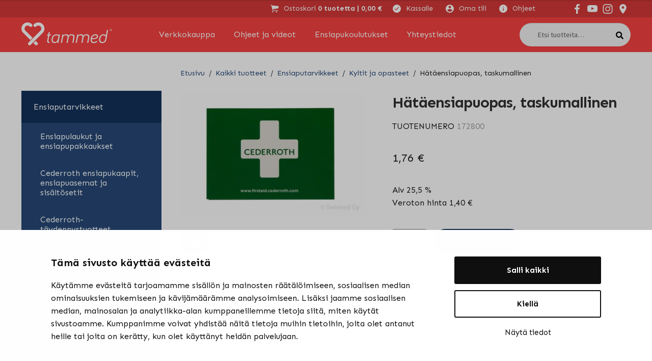

--- FILE ---
content_type: text/html; charset=UTF-8
request_url: https://www.tammed.fi/tuotteet/hataensiapuopas-taskumallinen/
body_size: 19883
content:
<!doctype html>
<html lang="fi">
<head>
<meta charset="UTF-8">
<meta name="viewport" content="width=device-width, initial-scale=1">
<link rel="profile" href="http://gmpg.org/xfn/11">
<link rel="pingback" href="https://www.tammed.fi/xmlrpc.php">

<meta name='robots' content='index, follow, max-image-preview:large, max-snippet:-1, max-video-preview:-1' />

<!-- Google Tag Manager for WordPress by gtm4wp.com -->
<script data-cfasync="false" data-pagespeed-no-defer>
	var gtm4wp_datalayer_name = "dataLayer";
	var dataLayer = dataLayer || [];
	const gtm4wp_use_sku_instead = 0;
	const gtm4wp_currency = 'EUR';
	const gtm4wp_product_per_impression = 10;
	const gtm4wp_clear_ecommerce = false;
	const gtm4wp_datalayer_max_timeout = 2000;
</script>
<!-- End Google Tag Manager for WordPress by gtm4wp.com -->
	<!-- This site is optimized with the Yoast SEO plugin v26.8 - https://yoast.com/product/yoast-seo-wordpress/ -->
	<title>Hätäensiapuopas, taskumallinen - Tammed Oy</title>
	<meta name="description" content="Kuvallinen hätäensiapuopas taskukoossa." />
	<link rel="canonical" href="https://www.tammed.fi/tuotteet/hataensiapuopas-taskumallinen/" />
	<meta property="og:locale" content="fi_FI" />
	<meta property="og:type" content="article" />
	<meta property="og:title" content="Hätäensiapuopas, taskumallinen - Tammed Oy" />
	<meta property="og:description" content="Kuvallinen hätäensiapuopas taskukoossa." />
	<meta property="og:url" content="https://www.tammed.fi/tuotteet/hataensiapuopas-taskumallinen/" />
	<meta property="og:site_name" content="Tammed Oy" />
	<meta property="article:publisher" content="https://www.facebook.com/tammedoy" />
	<meta property="article:modified_time" content="2026-01-05T11:08:54+00:00" />
	<meta property="og:image" content="https://www.tammed.fi/wp-content/uploads/2005/10/Ensiapuopas_Cederroth_vihrea.jpg" />
	<meta property="og:image:width" content="1024" />
	<meta property="og:image:height" content="683" />
	<meta property="og:image:type" content="image/jpeg" />
	<meta name="twitter:card" content="summary_large_image" />
	<meta name="twitter:site" content="@tammedoy" />
	<script type="application/ld+json" class="yoast-schema-graph">{"@context":"https://schema.org","@graph":[{"@type":"WebPage","@id":"https://www.tammed.fi/tuotteet/hataensiapuopas-taskumallinen/","url":"https://www.tammed.fi/tuotteet/hataensiapuopas-taskumallinen/","name":"Hätäensiapuopas, taskumallinen - Tammed Oy","isPartOf":{"@id":"https://www.tammed.fi/#website"},"primaryImageOfPage":{"@id":"https://www.tammed.fi/tuotteet/hataensiapuopas-taskumallinen/#primaryimage"},"image":{"@id":"https://www.tammed.fi/tuotteet/hataensiapuopas-taskumallinen/#primaryimage"},"thumbnailUrl":"https://www.tammed.fi/wp-content/uploads/2005/10/Ensiapuopas_Cederroth_vihrea.jpg","datePublished":"2005-10-25T10:35:24+00:00","dateModified":"2026-01-05T11:08:54+00:00","description":"Kuvallinen hätäensiapuopas taskukoossa.","breadcrumb":{"@id":"https://www.tammed.fi/tuotteet/hataensiapuopas-taskumallinen/#breadcrumb"},"inLanguage":"fi","potentialAction":[{"@type":"ReadAction","target":["https://www.tammed.fi/tuotteet/hataensiapuopas-taskumallinen/"]}]},{"@type":"ImageObject","inLanguage":"fi","@id":"https://www.tammed.fi/tuotteet/hataensiapuopas-taskumallinen/#primaryimage","url":"https://www.tammed.fi/wp-content/uploads/2005/10/Ensiapuopas_Cederroth_vihrea.jpg","contentUrl":"https://www.tammed.fi/wp-content/uploads/2005/10/Ensiapuopas_Cederroth_vihrea.jpg","width":1024,"height":683},{"@type":"BreadcrumbList","@id":"https://www.tammed.fi/tuotteet/hataensiapuopas-taskumallinen/#breadcrumb","itemListElement":[{"@type":"ListItem","position":1,"name":"Kauppa","item":"https://www.tammed.fi/kauppa/"},{"@type":"ListItem","position":2,"name":"Hätäensiapuopas, taskumallinen"}]},{"@type":"WebSite","@id":"https://www.tammed.fi/#website","url":"https://www.tammed.fi/","name":"Tammed Oy","description":"","publisher":{"@id":"https://www.tammed.fi/#organization"},"potentialAction":[{"@type":"SearchAction","target":{"@type":"EntryPoint","urlTemplate":"https://www.tammed.fi/?s={search_term_string}"},"query-input":{"@type":"PropertyValueSpecification","valueRequired":true,"valueName":"search_term_string"}}],"inLanguage":"fi"},{"@type":"Organization","@id":"https://www.tammed.fi/#organization","name":"Tammed Oy","url":"https://www.tammed.fi/","logo":{"@type":"ImageObject","inLanguage":"fi","@id":"https://www.tammed.fi/#/schema/logo/image/","url":"https://www.tammed.fi/wp-content/uploads/2015/12/10623384_552799198189640_4371589091546991745_o.png","contentUrl":"https://www.tammed.fi/wp-content/uploads/2015/12/10623384_552799198189640_4371589091546991745_o.png","width":1158,"height":1158,"caption":"Tammed Oy"},"image":{"@id":"https://www.tammed.fi/#/schema/logo/image/"},"sameAs":["https://www.facebook.com/tammedoy","https://x.com/tammedoy"]}]}</script>
	<!-- / Yoast SEO plugin. -->


<link rel='dns-prefetch' href='//code.jquery.com' />
<link rel='dns-prefetch' href='//fonts.googleapis.com' />
<link rel='dns-prefetch' href='//cdn.jsdelivr.net' />
<link rel="alternate" type="application/rss+xml" title="Tammed Oy &raquo; syöte" href="https://www.tammed.fi/feed/" />
<link rel="alternate" type="application/rss+xml" title="Tammed Oy &raquo; kommenttien syöte" href="https://www.tammed.fi/comments/feed/" />
<link rel="alternate" title="oEmbed (JSON)" type="application/json+oembed" href="https://www.tammed.fi/wp-json/oembed/1.0/embed?url=https%3A%2F%2Fwww.tammed.fi%2Ftuotteet%2Fhataensiapuopas-taskumallinen%2F" />
<link rel="alternate" title="oEmbed (XML)" type="text/xml+oembed" href="https://www.tammed.fi/wp-json/oembed/1.0/embed?url=https%3A%2F%2Fwww.tammed.fi%2Ftuotteet%2Fhataensiapuopas-taskumallinen%2F&#038;format=xml" />
<style id='wp-img-auto-sizes-contain-inline-css'>
img:is([sizes=auto i],[sizes^="auto," i]){contain-intrinsic-size:3000px 1500px}
/*# sourceURL=wp-img-auto-sizes-contain-inline-css */
</style>
<link rel='stylesheet' id='woo-carrier-agents-blocks-style-css' href='https://www.tammed.fi/wp-content/plugins/woo-carrier-agents/assets/css/woo-carrier-agents.css?ver=2.1.1' media='all' />
<style id='wp-emoji-styles-inline-css'>

	img.wp-smiley, img.emoji {
		display: inline !important;
		border: none !important;
		box-shadow: none !important;
		height: 1em !important;
		width: 1em !important;
		margin: 0 0.07em !important;
		vertical-align: -0.1em !important;
		background: none !important;
		padding: 0 !important;
	}
/*# sourceURL=wp-emoji-styles-inline-css */
</style>
<style id='wp-block-library-inline-css'>
:root{--wp-block-synced-color:#7a00df;--wp-block-synced-color--rgb:122,0,223;--wp-bound-block-color:var(--wp-block-synced-color);--wp-editor-canvas-background:#ddd;--wp-admin-theme-color:#007cba;--wp-admin-theme-color--rgb:0,124,186;--wp-admin-theme-color-darker-10:#006ba1;--wp-admin-theme-color-darker-10--rgb:0,107,160.5;--wp-admin-theme-color-darker-20:#005a87;--wp-admin-theme-color-darker-20--rgb:0,90,135;--wp-admin-border-width-focus:2px}@media (min-resolution:192dpi){:root{--wp-admin-border-width-focus:1.5px}}.wp-element-button{cursor:pointer}:root .has-very-light-gray-background-color{background-color:#eee}:root .has-very-dark-gray-background-color{background-color:#313131}:root .has-very-light-gray-color{color:#eee}:root .has-very-dark-gray-color{color:#313131}:root .has-vivid-green-cyan-to-vivid-cyan-blue-gradient-background{background:linear-gradient(135deg,#00d084,#0693e3)}:root .has-purple-crush-gradient-background{background:linear-gradient(135deg,#34e2e4,#4721fb 50%,#ab1dfe)}:root .has-hazy-dawn-gradient-background{background:linear-gradient(135deg,#faaca8,#dad0ec)}:root .has-subdued-olive-gradient-background{background:linear-gradient(135deg,#fafae1,#67a671)}:root .has-atomic-cream-gradient-background{background:linear-gradient(135deg,#fdd79a,#004a59)}:root .has-nightshade-gradient-background{background:linear-gradient(135deg,#330968,#31cdcf)}:root .has-midnight-gradient-background{background:linear-gradient(135deg,#020381,#2874fc)}:root{--wp--preset--font-size--normal:16px;--wp--preset--font-size--huge:42px}.has-regular-font-size{font-size:1em}.has-larger-font-size{font-size:2.625em}.has-normal-font-size{font-size:var(--wp--preset--font-size--normal)}.has-huge-font-size{font-size:var(--wp--preset--font-size--huge)}.has-text-align-center{text-align:center}.has-text-align-left{text-align:left}.has-text-align-right{text-align:right}.has-fit-text{white-space:nowrap!important}#end-resizable-editor-section{display:none}.aligncenter{clear:both}.items-justified-left{justify-content:flex-start}.items-justified-center{justify-content:center}.items-justified-right{justify-content:flex-end}.items-justified-space-between{justify-content:space-between}.screen-reader-text{border:0;clip-path:inset(50%);height:1px;margin:-1px;overflow:hidden;padding:0;position:absolute;width:1px;word-wrap:normal!important}.screen-reader-text:focus{background-color:#ddd;clip-path:none;color:#444;display:block;font-size:1em;height:auto;left:5px;line-height:normal;padding:15px 23px 14px;text-decoration:none;top:5px;width:auto;z-index:100000}html :where(.has-border-color){border-style:solid}html :where([style*=border-top-color]){border-top-style:solid}html :where([style*=border-right-color]){border-right-style:solid}html :where([style*=border-bottom-color]){border-bottom-style:solid}html :where([style*=border-left-color]){border-left-style:solid}html :where([style*=border-width]){border-style:solid}html :where([style*=border-top-width]){border-top-style:solid}html :where([style*=border-right-width]){border-right-style:solid}html :where([style*=border-bottom-width]){border-bottom-style:solid}html :where([style*=border-left-width]){border-left-style:solid}html :where(img[class*=wp-image-]){height:auto;max-width:100%}:where(figure){margin:0 0 1em}html :where(.is-position-sticky){--wp-admin--admin-bar--position-offset:var(--wp-admin--admin-bar--height,0px)}@media screen and (max-width:600px){html :where(.is-position-sticky){--wp-admin--admin-bar--position-offset:0px}}

/*# sourceURL=wp-block-library-inline-css */
</style><style id='global-styles-inline-css'>
:root{--wp--preset--aspect-ratio--square: 1;--wp--preset--aspect-ratio--4-3: 4/3;--wp--preset--aspect-ratio--3-4: 3/4;--wp--preset--aspect-ratio--3-2: 3/2;--wp--preset--aspect-ratio--2-3: 2/3;--wp--preset--aspect-ratio--16-9: 16/9;--wp--preset--aspect-ratio--9-16: 9/16;--wp--preset--color--black: #000000;--wp--preset--color--cyan-bluish-gray: #abb8c3;--wp--preset--color--white: #ffffff;--wp--preset--color--pale-pink: #f78da7;--wp--preset--color--vivid-red: #cf2e2e;--wp--preset--color--luminous-vivid-orange: #ff6900;--wp--preset--color--luminous-vivid-amber: #fcb900;--wp--preset--color--light-green-cyan: #7bdcb5;--wp--preset--color--vivid-green-cyan: #00d084;--wp--preset--color--pale-cyan-blue: #8ed1fc;--wp--preset--color--vivid-cyan-blue: #0693e3;--wp--preset--color--vivid-purple: #9b51e0;--wp--preset--gradient--vivid-cyan-blue-to-vivid-purple: linear-gradient(135deg,rgb(6,147,227) 0%,rgb(155,81,224) 100%);--wp--preset--gradient--light-green-cyan-to-vivid-green-cyan: linear-gradient(135deg,rgb(122,220,180) 0%,rgb(0,208,130) 100%);--wp--preset--gradient--luminous-vivid-amber-to-luminous-vivid-orange: linear-gradient(135deg,rgb(252,185,0) 0%,rgb(255,105,0) 100%);--wp--preset--gradient--luminous-vivid-orange-to-vivid-red: linear-gradient(135deg,rgb(255,105,0) 0%,rgb(207,46,46) 100%);--wp--preset--gradient--very-light-gray-to-cyan-bluish-gray: linear-gradient(135deg,rgb(238,238,238) 0%,rgb(169,184,195) 100%);--wp--preset--gradient--cool-to-warm-spectrum: linear-gradient(135deg,rgb(74,234,220) 0%,rgb(151,120,209) 20%,rgb(207,42,186) 40%,rgb(238,44,130) 60%,rgb(251,105,98) 80%,rgb(254,248,76) 100%);--wp--preset--gradient--blush-light-purple: linear-gradient(135deg,rgb(255,206,236) 0%,rgb(152,150,240) 100%);--wp--preset--gradient--blush-bordeaux: linear-gradient(135deg,rgb(254,205,165) 0%,rgb(254,45,45) 50%,rgb(107,0,62) 100%);--wp--preset--gradient--luminous-dusk: linear-gradient(135deg,rgb(255,203,112) 0%,rgb(199,81,192) 50%,rgb(65,88,208) 100%);--wp--preset--gradient--pale-ocean: linear-gradient(135deg,rgb(255,245,203) 0%,rgb(182,227,212) 50%,rgb(51,167,181) 100%);--wp--preset--gradient--electric-grass: linear-gradient(135deg,rgb(202,248,128) 0%,rgb(113,206,126) 100%);--wp--preset--gradient--midnight: linear-gradient(135deg,rgb(2,3,129) 0%,rgb(40,116,252) 100%);--wp--preset--font-size--small: 14px;--wp--preset--font-size--medium: 23px;--wp--preset--font-size--large: 26px;--wp--preset--font-size--x-large: 42px;--wp--preset--font-size--normal: 16px;--wp--preset--font-size--huge: 37px;--wp--preset--spacing--20: 0.44rem;--wp--preset--spacing--30: 0.67rem;--wp--preset--spacing--40: 1rem;--wp--preset--spacing--50: 1.5rem;--wp--preset--spacing--60: 2.25rem;--wp--preset--spacing--70: 3.38rem;--wp--preset--spacing--80: 5.06rem;--wp--preset--shadow--natural: 6px 6px 9px rgba(0, 0, 0, 0.2);--wp--preset--shadow--deep: 12px 12px 50px rgba(0, 0, 0, 0.4);--wp--preset--shadow--sharp: 6px 6px 0px rgba(0, 0, 0, 0.2);--wp--preset--shadow--outlined: 6px 6px 0px -3px rgb(255, 255, 255), 6px 6px rgb(0, 0, 0);--wp--preset--shadow--crisp: 6px 6px 0px rgb(0, 0, 0);}:where(.is-layout-flex){gap: 0.5em;}:where(.is-layout-grid){gap: 0.5em;}body .is-layout-flex{display: flex;}.is-layout-flex{flex-wrap: wrap;align-items: center;}.is-layout-flex > :is(*, div){margin: 0;}body .is-layout-grid{display: grid;}.is-layout-grid > :is(*, div){margin: 0;}:where(.wp-block-columns.is-layout-flex){gap: 2em;}:where(.wp-block-columns.is-layout-grid){gap: 2em;}:where(.wp-block-post-template.is-layout-flex){gap: 1.25em;}:where(.wp-block-post-template.is-layout-grid){gap: 1.25em;}.has-black-color{color: var(--wp--preset--color--black) !important;}.has-cyan-bluish-gray-color{color: var(--wp--preset--color--cyan-bluish-gray) !important;}.has-white-color{color: var(--wp--preset--color--white) !important;}.has-pale-pink-color{color: var(--wp--preset--color--pale-pink) !important;}.has-vivid-red-color{color: var(--wp--preset--color--vivid-red) !important;}.has-luminous-vivid-orange-color{color: var(--wp--preset--color--luminous-vivid-orange) !important;}.has-luminous-vivid-amber-color{color: var(--wp--preset--color--luminous-vivid-amber) !important;}.has-light-green-cyan-color{color: var(--wp--preset--color--light-green-cyan) !important;}.has-vivid-green-cyan-color{color: var(--wp--preset--color--vivid-green-cyan) !important;}.has-pale-cyan-blue-color{color: var(--wp--preset--color--pale-cyan-blue) !important;}.has-vivid-cyan-blue-color{color: var(--wp--preset--color--vivid-cyan-blue) !important;}.has-vivid-purple-color{color: var(--wp--preset--color--vivid-purple) !important;}.has-black-background-color{background-color: var(--wp--preset--color--black) !important;}.has-cyan-bluish-gray-background-color{background-color: var(--wp--preset--color--cyan-bluish-gray) !important;}.has-white-background-color{background-color: var(--wp--preset--color--white) !important;}.has-pale-pink-background-color{background-color: var(--wp--preset--color--pale-pink) !important;}.has-vivid-red-background-color{background-color: var(--wp--preset--color--vivid-red) !important;}.has-luminous-vivid-orange-background-color{background-color: var(--wp--preset--color--luminous-vivid-orange) !important;}.has-luminous-vivid-amber-background-color{background-color: var(--wp--preset--color--luminous-vivid-amber) !important;}.has-light-green-cyan-background-color{background-color: var(--wp--preset--color--light-green-cyan) !important;}.has-vivid-green-cyan-background-color{background-color: var(--wp--preset--color--vivid-green-cyan) !important;}.has-pale-cyan-blue-background-color{background-color: var(--wp--preset--color--pale-cyan-blue) !important;}.has-vivid-cyan-blue-background-color{background-color: var(--wp--preset--color--vivid-cyan-blue) !important;}.has-vivid-purple-background-color{background-color: var(--wp--preset--color--vivid-purple) !important;}.has-black-border-color{border-color: var(--wp--preset--color--black) !important;}.has-cyan-bluish-gray-border-color{border-color: var(--wp--preset--color--cyan-bluish-gray) !important;}.has-white-border-color{border-color: var(--wp--preset--color--white) !important;}.has-pale-pink-border-color{border-color: var(--wp--preset--color--pale-pink) !important;}.has-vivid-red-border-color{border-color: var(--wp--preset--color--vivid-red) !important;}.has-luminous-vivid-orange-border-color{border-color: var(--wp--preset--color--luminous-vivid-orange) !important;}.has-luminous-vivid-amber-border-color{border-color: var(--wp--preset--color--luminous-vivid-amber) !important;}.has-light-green-cyan-border-color{border-color: var(--wp--preset--color--light-green-cyan) !important;}.has-vivid-green-cyan-border-color{border-color: var(--wp--preset--color--vivid-green-cyan) !important;}.has-pale-cyan-blue-border-color{border-color: var(--wp--preset--color--pale-cyan-blue) !important;}.has-vivid-cyan-blue-border-color{border-color: var(--wp--preset--color--vivid-cyan-blue) !important;}.has-vivid-purple-border-color{border-color: var(--wp--preset--color--vivid-purple) !important;}.has-vivid-cyan-blue-to-vivid-purple-gradient-background{background: var(--wp--preset--gradient--vivid-cyan-blue-to-vivid-purple) !important;}.has-light-green-cyan-to-vivid-green-cyan-gradient-background{background: var(--wp--preset--gradient--light-green-cyan-to-vivid-green-cyan) !important;}.has-luminous-vivid-amber-to-luminous-vivid-orange-gradient-background{background: var(--wp--preset--gradient--luminous-vivid-amber-to-luminous-vivid-orange) !important;}.has-luminous-vivid-orange-to-vivid-red-gradient-background{background: var(--wp--preset--gradient--luminous-vivid-orange-to-vivid-red) !important;}.has-very-light-gray-to-cyan-bluish-gray-gradient-background{background: var(--wp--preset--gradient--very-light-gray-to-cyan-bluish-gray) !important;}.has-cool-to-warm-spectrum-gradient-background{background: var(--wp--preset--gradient--cool-to-warm-spectrum) !important;}.has-blush-light-purple-gradient-background{background: var(--wp--preset--gradient--blush-light-purple) !important;}.has-blush-bordeaux-gradient-background{background: var(--wp--preset--gradient--blush-bordeaux) !important;}.has-luminous-dusk-gradient-background{background: var(--wp--preset--gradient--luminous-dusk) !important;}.has-pale-ocean-gradient-background{background: var(--wp--preset--gradient--pale-ocean) !important;}.has-electric-grass-gradient-background{background: var(--wp--preset--gradient--electric-grass) !important;}.has-midnight-gradient-background{background: var(--wp--preset--gradient--midnight) !important;}.has-small-font-size{font-size: var(--wp--preset--font-size--small) !important;}.has-medium-font-size{font-size: var(--wp--preset--font-size--medium) !important;}.has-large-font-size{font-size: var(--wp--preset--font-size--large) !important;}.has-x-large-font-size{font-size: var(--wp--preset--font-size--x-large) !important;}
/*# sourceURL=global-styles-inline-css */
</style>

<style id='classic-theme-styles-inline-css'>
/*! This file is auto-generated */
.wp-block-button__link{color:#fff;background-color:#32373c;border-radius:9999px;box-shadow:none;text-decoration:none;padding:calc(.667em + 2px) calc(1.333em + 2px);font-size:1.125em}.wp-block-file__button{background:#32373c;color:#fff;text-decoration:none}
/*# sourceURL=/wp-includes/css/classic-themes.min.css */
</style>
<link rel='stylesheet' id='storefront-gutenberg-blocks-css' href='https://www.tammed.fi/wp-content/themes/storefront/assets/css/base/gutenberg-blocks.css?ver=3.7.0' media='all' />
<style id='storefront-gutenberg-blocks-inline-css'>

				.wp-block-button__link:not(.has-text-color) {
					color: #333333;
				}

				.wp-block-button__link:not(.has-text-color):hover,
				.wp-block-button__link:not(.has-text-color):focus,
				.wp-block-button__link:not(.has-text-color):active {
					color: #333333;
				}

				.wp-block-button__link:not(.has-background) {
					background-color: #eeeeee;
				}

				.wp-block-button__link:not(.has-background):hover,
				.wp-block-button__link:not(.has-background):focus,
				.wp-block-button__link:not(.has-background):active {
					border-color: #d5d5d5;
					background-color: #d5d5d5;
				}

				.wp-block-quote footer,
				.wp-block-quote cite,
				.wp-block-quote__citation {
					color: #6d6d6d;
				}

				.wp-block-pullquote cite,
				.wp-block-pullquote footer,
				.wp-block-pullquote__citation {
					color: #6d6d6d;
				}

				.wp-block-image figcaption {
					color: #6d6d6d;
				}

				.wp-block-separator.is-style-dots::before {
					color: #333333;
				}

				.wp-block-file a.wp-block-file__button {
					color: #333333;
					background-color: #eeeeee;
					border-color: #eeeeee;
				}

				.wp-block-file a.wp-block-file__button:hover,
				.wp-block-file a.wp-block-file__button:focus,
				.wp-block-file a.wp-block-file__button:active {
					color: #333333;
					background-color: #d5d5d5;
				}

				.wp-block-code,
				.wp-block-preformatted pre {
					color: #6d6d6d;
				}

				.wp-block-table:not( .has-background ):not( .is-style-stripes ) tbody tr:nth-child(2n) td {
					background-color: #fdfdfd;
				}

				.wp-block-cover .wp-block-cover__inner-container h1:not(.has-text-color),
				.wp-block-cover .wp-block-cover__inner-container h2:not(.has-text-color),
				.wp-block-cover .wp-block-cover__inner-container h3:not(.has-text-color),
				.wp-block-cover .wp-block-cover__inner-container h4:not(.has-text-color),
				.wp-block-cover .wp-block-cover__inner-container h5:not(.has-text-color),
				.wp-block-cover .wp-block-cover__inner-container h6:not(.has-text-color) {
					color: #000000;
				}

				.wc-block-components-price-slider__range-input-progress,
				.rtl .wc-block-components-price-slider__range-input-progress {
					--range-color: #2556a6;
				}

				/* Target only IE11 */
				@media all and (-ms-high-contrast: none), (-ms-high-contrast: active) {
					.wc-block-components-price-slider__range-input-progress {
						background: #2556a6;
					}
				}

				.wc-block-components-button:not(.is-link) {
					background-color: #333333;
					color: #ffffff;
				}

				.wc-block-components-button:not(.is-link):hover,
				.wc-block-components-button:not(.is-link):focus,
				.wc-block-components-button:not(.is-link):active {
					background-color: #1a1a1a;
					color: #ffffff;
				}

				.wc-block-components-button:not(.is-link):disabled {
					background-color: #333333;
					color: #ffffff;
				}

				.wc-block-cart__submit-container {
					background-color: #ffffff;
				}

				.wc-block-cart__submit-container::before {
					color: rgba(220,220,220,0.5);
				}

				.wc-block-components-order-summary-item__quantity {
					background-color: #ffffff;
					border-color: #6d6d6d;
					box-shadow: 0 0 0 2px #ffffff;
					color: #6d6d6d;
				}
			
/*# sourceURL=storefront-gutenberg-blocks-inline-css */
</style>
<link rel='stylesheet' id='cpsh-shortcodes-css' href='https://www.tammed.fi/wp-content/plugins/column-shortcodes//assets/css/shortcodes.css?ver=1.0.1' media='all' />
<link rel='stylesheet' id='photoswipe-css' href='https://www.tammed.fi/wp-content/plugins/woocommerce/assets/css/photoswipe/photoswipe.min.css?ver=10.4.3' media='all' />
<link rel='stylesheet' id='photoswipe-default-skin-css' href='https://www.tammed.fi/wp-content/plugins/woocommerce/assets/css/photoswipe/default-skin/default-skin.min.css?ver=10.4.3' media='all' />
<style id='woocommerce-inline-inline-css'>
.woocommerce form .form-row .required { visibility: visible; }
/*# sourceURL=woocommerce-inline-inline-css */
</style>
<link rel='stylesheet' id='dashicons-css' href='https://www.tammed.fi/wp-includes/css/dashicons.min.css?ver=6.9' media='all' />
<link rel='stylesheet' id='jquery-style-css' href='https://code.jquery.com/ui/1.12.1/themes/smoothness/jquery-ui.css?ver=6.9' media='all' />
<link rel='stylesheet' id='sen-font-css' href='https://fonts.googleapis.com/css2?family=Sen%3Awght%40400%3B700%3B800&#038;display=swap&#038;ver=6.9' media='all' />
<link rel='stylesheet' id='slick-css' href='//cdn.jsdelivr.net/jquery.slick/1.6.0/slick.css?ver=6.5.3' media='all' />
<link rel='stylesheet' id='slick-theme-css' href='https://www.tammed.fi/wp-content/themes/tammed/slick-theme.css?ver=6.5.3' media='all' />
<link rel='stylesheet' id='storefront-style-css' href='https://www.tammed.fi/wp-content/themes/storefront/style.css?ver=3.7.0' media='all' />
<style id='storefront-style-inline-css'>

			.main-navigation ul li a,
			.site-title a,
			ul.menu li a,
			.site-branding h1 a,
			button.menu-toggle,
			button.menu-toggle:hover,
			.handheld-navigation .dropdown-toggle {
				color: #333333;
			}

			button.menu-toggle,
			button.menu-toggle:hover {
				border-color: #333333;
			}

			.main-navigation ul li a:hover,
			.main-navigation ul li:hover > a,
			.site-title a:hover,
			.site-header ul.menu li.current-menu-item > a {
				color: #747474;
			}

			table:not( .has-background ) th {
				background-color: #f8f8f8;
			}

			table:not( .has-background ) tbody td {
				background-color: #fdfdfd;
			}

			table:not( .has-background ) tbody tr:nth-child(2n) td,
			fieldset,
			fieldset legend {
				background-color: #fbfbfb;
			}

			.site-header,
			.secondary-navigation ul ul,
			.main-navigation ul.menu > li.menu-item-has-children:after,
			.secondary-navigation ul.menu ul,
			.storefront-handheld-footer-bar,
			.storefront-handheld-footer-bar ul li > a,
			.storefront-handheld-footer-bar ul li.search .site-search,
			button.menu-toggle,
			button.menu-toggle:hover {
				background-color: #ffffff;
			}

			p.site-description,
			.site-header,
			.storefront-handheld-footer-bar {
				color: #9aa0a7;
			}

			button.menu-toggle:after,
			button.menu-toggle:before,
			button.menu-toggle span:before {
				background-color: #333333;
			}

			h1, h2, h3, h4, h5, h6, .wc-block-grid__product-title {
				color: #333333;
			}

			.widget h1 {
				border-bottom-color: #333333;
			}

			body,
			.secondary-navigation a {
				color: #6d6d6d;
			}

			.widget-area .widget a,
			.hentry .entry-header .posted-on a,
			.hentry .entry-header .post-author a,
			.hentry .entry-header .post-comments a,
			.hentry .entry-header .byline a {
				color: #727272;
			}

			a {
				color: #2556a6;
			}

			a:focus,
			button:focus,
			.button.alt:focus,
			input:focus,
			textarea:focus,
			input[type="button"]:focus,
			input[type="reset"]:focus,
			input[type="submit"]:focus,
			input[type="email"]:focus,
			input[type="tel"]:focus,
			input[type="url"]:focus,
			input[type="password"]:focus,
			input[type="search"]:focus {
				outline-color: #2556a6;
			}

			button, input[type="button"], input[type="reset"], input[type="submit"], .button, .widget a.button {
				background-color: #eeeeee;
				border-color: #eeeeee;
				color: #333333;
			}

			button:hover, input[type="button"]:hover, input[type="reset"]:hover, input[type="submit"]:hover, .button:hover, .widget a.button:hover {
				background-color: #d5d5d5;
				border-color: #d5d5d5;
				color: #333333;
			}

			button.alt, input[type="button"].alt, input[type="reset"].alt, input[type="submit"].alt, .button.alt, .widget-area .widget a.button.alt {
				background-color: #333333;
				border-color: #333333;
				color: #ffffff;
			}

			button.alt:hover, input[type="button"].alt:hover, input[type="reset"].alt:hover, input[type="submit"].alt:hover, .button.alt:hover, .widget-area .widget a.button.alt:hover {
				background-color: #1a1a1a;
				border-color: #1a1a1a;
				color: #ffffff;
			}

			.pagination .page-numbers li .page-numbers.current {
				background-color: #e6e6e6;
				color: #636363;
			}

			#comments .comment-list .comment-content .comment-text {
				background-color: #f8f8f8;
			}

			.site-footer {
				background-color: #225698;
				color: #ffffff;
			}

			.site-footer a:not(.button):not(.components-button) {
				color: #ffffff;
			}

			.site-footer .storefront-handheld-footer-bar a:not(.button):not(.components-button) {
				color: #333333;
			}

			.site-footer h1, .site-footer h2, .site-footer h3, .site-footer h4, .site-footer h5, .site-footer h6, .site-footer .widget .widget-title, .site-footer .widget .widgettitle {
				color: #ffffff;
			}

			.page-template-template-homepage.has-post-thumbnail .type-page.has-post-thumbnail .entry-title {
				color: #000000;
			}

			.page-template-template-homepage.has-post-thumbnail .type-page.has-post-thumbnail .entry-content {
				color: #000000;
			}

			@media screen and ( min-width: 768px ) {
				.secondary-navigation ul.menu a:hover {
					color: #b3b9c0;
				}

				.secondary-navigation ul.menu a {
					color: #9aa0a7;
				}

				.main-navigation ul.menu ul.sub-menu,
				.main-navigation ul.nav-menu ul.children {
					background-color: #f0f0f0;
				}

				.site-header {
					border-bottom-color: #f0f0f0;
				}
			}
/*# sourceURL=storefront-style-inline-css */
</style>
<link rel='stylesheet' id='storefront-icons-css' href='https://www.tammed.fi/wp-content/themes/storefront/assets/css/base/icons.css?ver=3.7.0' media='all' />
<link rel='stylesheet' id='storefront-fonts-css' href='https://fonts.googleapis.com/css?family=Source+Sans+Pro%3A400%2C300%2C300italic%2C400italic%2C600%2C700%2C900&#038;subset=latin%2Clatin-ext&#038;ver=3.7.0' media='all' />
<link rel='stylesheet' id='wc-pb-checkout-blocks-css' href='https://www.tammed.fi/wp-content/plugins/woocommerce-product-bundles/assets/css/frontend/checkout-blocks.css?ver=8.5.5' media='all' />
<link rel='stylesheet' id='storefront-woocommerce-style-css' href='https://www.tammed.fi/wp-content/themes/storefront/assets/css/woocommerce/woocommerce.css?ver=3.7.0' media='all' />
<style id='storefront-woocommerce-style-inline-css'>
@font-face {
				font-family: star;
				src: url(https://www.tammed.fi/wp-content/plugins/woocommerce/assets/fonts//star.eot);
				src:
					url(https://www.tammed.fi/wp-content/plugins/woocommerce/assets/fonts//star.eot?#iefix) format("embedded-opentype"),
					url(https://www.tammed.fi/wp-content/plugins/woocommerce/assets/fonts//star.woff) format("woff"),
					url(https://www.tammed.fi/wp-content/plugins/woocommerce/assets/fonts//star.ttf) format("truetype"),
					url(https://www.tammed.fi/wp-content/plugins/woocommerce/assets/fonts//star.svg#star) format("svg");
				font-weight: 400;
				font-style: normal;
			}
			@font-face {
				font-family: WooCommerce;
				src: url(https://www.tammed.fi/wp-content/plugins/woocommerce/assets/fonts//WooCommerce.eot);
				src:
					url(https://www.tammed.fi/wp-content/plugins/woocommerce/assets/fonts//WooCommerce.eot?#iefix) format("embedded-opentype"),
					url(https://www.tammed.fi/wp-content/plugins/woocommerce/assets/fonts//WooCommerce.woff) format("woff"),
					url(https://www.tammed.fi/wp-content/plugins/woocommerce/assets/fonts//WooCommerce.ttf) format("truetype"),
					url(https://www.tammed.fi/wp-content/plugins/woocommerce/assets/fonts//WooCommerce.svg#WooCommerce) format("svg");
				font-weight: 400;
				font-style: normal;
			}

			a.cart-contents,
			.site-header-cart .widget_shopping_cart a {
				color: #333333;
			}

			a.cart-contents:hover,
			.site-header-cart .widget_shopping_cart a:hover,
			.site-header-cart:hover > li > a {
				color: #747474;
			}

			table.cart td.product-remove,
			table.cart td.actions {
				border-top-color: #ffffff;
			}

			.storefront-handheld-footer-bar ul li.cart .count {
				background-color: #333333;
				color: #ffffff;
				border-color: #ffffff;
			}

			.woocommerce-tabs ul.tabs li.active a,
			ul.products li.product .price,
			.onsale,
			.wc-block-grid__product-onsale,
			.widget_search form:before,
			.widget_product_search form:before {
				color: #6d6d6d;
			}

			.woocommerce-breadcrumb a,
			a.woocommerce-review-link,
			.product_meta a {
				color: #727272;
			}

			.wc-block-grid__product-onsale,
			.onsale {
				border-color: #6d6d6d;
			}

			.star-rating span:before,
			.quantity .plus, .quantity .minus,
			p.stars a:hover:after,
			p.stars a:after,
			.star-rating span:before,
			#payment .payment_methods li input[type=radio]:first-child:checked+label:before {
				color: #2556a6;
			}

			.widget_price_filter .ui-slider .ui-slider-range,
			.widget_price_filter .ui-slider .ui-slider-handle {
				background-color: #2556a6;
			}

			.order_details {
				background-color: #f8f8f8;
			}

			.order_details > li {
				border-bottom: 1px dotted #e3e3e3;
			}

			.order_details:before,
			.order_details:after {
				background: -webkit-linear-gradient(transparent 0,transparent 0),-webkit-linear-gradient(135deg,#f8f8f8 33.33%,transparent 33.33%),-webkit-linear-gradient(45deg,#f8f8f8 33.33%,transparent 33.33%)
			}

			#order_review {
				background-color: #ffffff;
			}

			#payment .payment_methods > li .payment_box,
			#payment .place-order {
				background-color: #fafafa;
			}

			#payment .payment_methods > li:not(.woocommerce-notice) {
				background-color: #f5f5f5;
			}

			#payment .payment_methods > li:not(.woocommerce-notice):hover {
				background-color: #f0f0f0;
			}

			.woocommerce-pagination .page-numbers li .page-numbers.current {
				background-color: #e6e6e6;
				color: #636363;
			}

			.wc-block-grid__product-onsale,
			.onsale,
			.woocommerce-pagination .page-numbers li .page-numbers:not(.current) {
				color: #6d6d6d;
			}

			p.stars a:before,
			p.stars a:hover~a:before,
			p.stars.selected a.active~a:before {
				color: #6d6d6d;
			}

			p.stars.selected a.active:before,
			p.stars:hover a:before,
			p.stars.selected a:not(.active):before,
			p.stars.selected a.active:before {
				color: #2556a6;
			}

			.single-product div.product .woocommerce-product-gallery .woocommerce-product-gallery__trigger {
				background-color: #eeeeee;
				color: #333333;
			}

			.single-product div.product .woocommerce-product-gallery .woocommerce-product-gallery__trigger:hover {
				background-color: #d5d5d5;
				border-color: #d5d5d5;
				color: #333333;
			}

			.button.added_to_cart:focus,
			.button.wc-forward:focus {
				outline-color: #2556a6;
			}

			.added_to_cart,
			.site-header-cart .widget_shopping_cart a.button,
			.wc-block-grid__products .wc-block-grid__product .wp-block-button__link {
				background-color: #eeeeee;
				border-color: #eeeeee;
				color: #333333;
			}

			.added_to_cart:hover,
			.site-header-cart .widget_shopping_cart a.button:hover,
			.wc-block-grid__products .wc-block-grid__product .wp-block-button__link:hover {
				background-color: #d5d5d5;
				border-color: #d5d5d5;
				color: #333333;
			}

			.added_to_cart.alt, .added_to_cart, .widget a.button.checkout {
				background-color: #333333;
				border-color: #333333;
				color: #ffffff;
			}

			.added_to_cart.alt:hover, .added_to_cart:hover, .widget a.button.checkout:hover {
				background-color: #1a1a1a;
				border-color: #1a1a1a;
				color: #ffffff;
			}

			.button.loading {
				color: #eeeeee;
			}

			.button.loading:hover {
				background-color: #eeeeee;
			}

			.button.loading:after {
				color: #333333;
			}

			@media screen and ( min-width: 768px ) {
				.site-header-cart .widget_shopping_cart,
				.site-header .product_list_widget li .quantity {
					color: #9aa0a7;
				}

				.site-header-cart .widget_shopping_cart .buttons,
				.site-header-cart .widget_shopping_cart .total {
					background-color: #f5f5f5;
				}

				.site-header-cart .widget_shopping_cart {
					background-color: #f0f0f0;
				}
			}
				.storefront-product-pagination a {
					color: #6d6d6d;
					background-color: #ffffff;
				}
				.storefront-sticky-add-to-cart {
					color: #6d6d6d;
					background-color: #ffffff;
				}

				.storefront-sticky-add-to-cart a:not(.button) {
					color: #333333;
				}
/*# sourceURL=storefront-woocommerce-style-inline-css */
</style>
<link rel='stylesheet' id='storefront-child-style-css' href='https://www.tammed.fi/wp-content/themes/tammed/style.css?ver=2.0.478' media='all' />
<link rel='stylesheet' id='storefront-woocommerce-brands-style-css' href='https://www.tammed.fi/wp-content/themes/storefront/assets/css/woocommerce/extensions/brands.css?ver=3.7.0' media='all' />
<link rel='stylesheet' id='storefront-woocommerce-bundles-style-css' href='https://www.tammed.fi/wp-content/themes/storefront/assets/css/woocommerce/extensions/bundles.css?ver=3.7.0' media='all' />
<link rel='stylesheet' id='wc-bundle-style-css' href='https://www.tammed.fi/wp-content/plugins/woocommerce-product-bundles/assets/css/frontend/woocommerce.css?ver=8.5.5' media='all' />
<script src="https://www.tammed.fi/wp-includes/js/jquery/jquery.min.js?ver=3.7.1" id="jquery-core-js"></script>
<script src="https://www.tammed.fi/wp-includes/js/jquery/jquery-migrate.min.js?ver=3.4.1" id="jquery-migrate-js"></script>
<script src="https://www.tammed.fi/wp-content/plugins/woocommerce/assets/js/jquery-blockui/jquery.blockUI.min.js?ver=2.7.0-wc.10.4.3" id="wc-jquery-blockui-js" defer data-wp-strategy="defer"></script>
<script id="wc-add-to-cart-js-extra">
var wc_add_to_cart_params = {"ajax_url":"/wp-admin/admin-ajax.php","wc_ajax_url":"/?wc-ajax=%%endpoint%%","i18n_view_cart":"N\u00e4yt\u00e4 ostoskori","cart_url":"https://www.tammed.fi/ostoskori/","is_cart":"","cart_redirect_after_add":"no"};
//# sourceURL=wc-add-to-cart-js-extra
</script>
<script src="https://www.tammed.fi/wp-content/plugins/woocommerce/assets/js/frontend/add-to-cart.min.js?ver=10.4.3" id="wc-add-to-cart-js" defer data-wp-strategy="defer"></script>
<script src="https://www.tammed.fi/wp-content/plugins/woocommerce/assets/js/flexslider/jquery.flexslider.min.js?ver=2.7.2-wc.10.4.3" id="wc-flexslider-js" defer data-wp-strategy="defer"></script>
<script src="https://www.tammed.fi/wp-content/plugins/woocommerce/assets/js/photoswipe/photoswipe.min.js?ver=4.1.1-wc.10.4.3" id="wc-photoswipe-js" defer data-wp-strategy="defer"></script>
<script src="https://www.tammed.fi/wp-content/plugins/woocommerce/assets/js/photoswipe/photoswipe-ui-default.min.js?ver=4.1.1-wc.10.4.3" id="wc-photoswipe-ui-default-js" defer data-wp-strategy="defer"></script>
<script id="wc-single-product-js-extra">
var wc_single_product_params = {"i18n_required_rating_text":"Valitse arvostelu, ole hyv\u00e4.","i18n_rating_options":["1/5 t\u00e4hte\u00e4","2/5 t\u00e4hte\u00e4","3/5 t\u00e4hte\u00e4","4/5 t\u00e4hte\u00e4","5/5 t\u00e4hte\u00e4"],"i18n_product_gallery_trigger_text":"View full-screen image gallery","review_rating_required":"yes","flexslider":{"rtl":false,"animation":"slide","smoothHeight":true,"directionNav":false,"controlNav":"thumbnails","slideshow":false,"animationSpeed":500,"animationLoop":false,"allowOneSlide":false},"zoom_enabled":"","zoom_options":[],"photoswipe_enabled":"1","photoswipe_options":{"shareEl":false,"closeOnScroll":false,"history":false,"hideAnimationDuration":0,"showAnimationDuration":0},"flexslider_enabled":"1"};
//# sourceURL=wc-single-product-js-extra
</script>
<script src="https://www.tammed.fi/wp-content/plugins/woocommerce/assets/js/frontend/single-product.min.js?ver=10.4.3" id="wc-single-product-js" defer data-wp-strategy="defer"></script>
<script src="https://www.tammed.fi/wp-content/plugins/woocommerce/assets/js/js-cookie/js.cookie.min.js?ver=2.1.4-wc.10.4.3" id="wc-js-cookie-js" defer data-wp-strategy="defer"></script>
<script id="woocommerce-js-extra">
var woocommerce_params = {"ajax_url":"/wp-admin/admin-ajax.php","wc_ajax_url":"/?wc-ajax=%%endpoint%%","i18n_password_show":"N\u00e4yt\u00e4 salasana","i18n_password_hide":"Piilota salasana"};
//# sourceURL=woocommerce-js-extra
</script>
<script src="https://www.tammed.fi/wp-content/plugins/woocommerce/assets/js/frontend/woocommerce.min.js?ver=10.4.3" id="woocommerce-js" defer data-wp-strategy="defer"></script>
<script src="https://code.jquery.com/ui/1.12.1/jquery-ui.js?ver=6.9" id="jquery-ui-js"></script>
<script src="https://www.tammed.fi/wp-includes/js/dist/hooks.min.js?ver=dd5603f07f9220ed27f1" id="wp-hooks-js"></script>
<script id="wpm-js-extra">
var wpm = {"ajax_url":"https://www.tammed.fi/wp-admin/admin-ajax.php","root":"https://www.tammed.fi/wp-json/","nonce_wp_rest":"66ad6068d0","nonce_ajax":"9a0ed5cfae"};
//# sourceURL=wpm-js-extra
</script>
<script src="https://www.tammed.fi/wp-content/plugins/woocommerce-google-adwords-conversion-tracking-tag/js/public/free/wpm-public.p1.min.js?ver=1.54.1" id="wpm-js"></script>
<link rel="https://api.w.org/" href="https://www.tammed.fi/wp-json/" /><link rel="alternate" title="JSON" type="application/json" href="https://www.tammed.fi/wp-json/wp/v2/product/2527" /><link rel="EditURI" type="application/rsd+xml" title="RSD" href="https://www.tammed.fi/xmlrpc.php?rsd" />
<meta name="generator" content="WordPress 6.9" />
<meta name="generator" content="WooCommerce 10.4.3" />
<link rel='shortlink' href='https://www.tammed.fi/?p=2527' />

<!-- This website runs the Product Feed PRO for WooCommerce by AdTribes.io plugin - version woocommercesea_option_installed_version -->

<!-- Google Tag Manager for WordPress by gtm4wp.com -->
<!-- GTM Container placement set to automatic -->
<script data-cfasync="false" data-pagespeed-no-defer>
	var dataLayer_content = {"pagePostType":"product","pagePostType2":"single-product","pagePostAuthor":"Testi2222 Testisuku","productRatingCounts":[],"productAverageRating":0,"productReviewCount":0,"productType":"simple","productIsVariable":0};
	dataLayer.push( dataLayer_content );
</script>
<script data-cfasync="false" data-pagespeed-no-defer>
(function(w,d,s,l,i){w[l]=w[l]||[];w[l].push({'gtm.start':
new Date().getTime(),event:'gtm.js'});var f=d.getElementsByTagName(s)[0],
j=d.createElement(s),dl=l!='dataLayer'?'&l='+l:'';j.async=true;j.src=
'//www.googletagmanager.com/gtm.js?id='+i+dl;f.parentNode.insertBefore(j,f);
})(window,document,'script','dataLayer','GTM-NX8WKK8V');
</script>
<!-- End Google Tag Manager for WordPress by gtm4wp.com -->            <style type="text/css">
                .paytrail-provider-group {
                    background-color: #ebebeb !important;
                    color: #515151 !important;
                }
                .paytrail-provider-group.selected {
                    background-color: #33798d !important;
                    color: #ffffff !important;
                }
                .paytrail-provider-group.selected div {
                    color: #ffffff !important;
                }
                .paytrail-provider-group:hover {
                    background-color: #d0d0d0 !important;
                    color: #515151 !important;
                }
                .paytrail-provider-group.selected:hover {
                    background-color: #33798d !important;
                    color: #ffffff !important;
                }
                .woocommerce-checkout #payment .paytrail-woocommerce-payment-fields--list-item--input:checked+.paytrail-woocommerce-payment-fields--list-item--wrapper, .woocommerce-checkout #payment .paytrail-woocommerce-payment-fields--list-item:hover .paytrail-woocommerce-payment-fields--list-item--wrapper {
                    border: 2px solid #33798d !important;
                }
                .woocommerce-checkout #payment ul.payment_methods li.paytrail-woocommerce-payment-fields--list-item .paytrail-woocommerce-payment-fields--list-item--wrapper:hover {
                    border: 2px solid #5399ad !important;
                }
            </style>
        <meta name="msvalidate.01" content="C7BE61800F5E1FE3BCF2D71D9B638C4F" />	<noscript><style>.woocommerce-product-gallery{ opacity: 1 !important; }</style></noscript>
	
<!-- START Pixel Manager for WooCommerce -->

		<script>

			window.wpmDataLayer = window.wpmDataLayer || {};
			window.wpmDataLayer = Object.assign(window.wpmDataLayer, {"cart":{},"cart_item_keys":{},"version":{"number":"1.54.1","pro":false,"eligible_for_updates":false,"distro":"fms","beta":false,"show":true},"pixels":{"facebook":{"pixel_id":"795683110554175","dynamic_remarketing":{"id_type":"post_id"},"capi":false,"advanced_matching":false,"exclusion_patterns":[],"fbevents_js_url":"https://connect.facebook.net/en_US/fbevents.js"}},"shop":{"list_name":"Product | Hätäensiapuopas, taskumallinen","list_id":"product_hataensiapuopas-taskumallinen","page_type":"product","product_type":"simple","currency":"EUR","selectors":{"addToCart":[],"beginCheckout":[]},"order_duplication_prevention":true,"view_item_list_trigger":{"test_mode":false,"background_color":"green","opacity":0.5,"repeat":true,"timeout":1000,"threshold":0.8},"variations_output":true,"session_active":false},"page":{"id":2527,"title":"Hätäensiapuopas, taskumallinen","type":"product","categories":[],"parent":{"id":0,"title":"Hätäensiapuopas, taskumallinen","type":"product","categories":[]}},"general":{"user_logged_in":false,"scroll_tracking_thresholds":[],"page_id":2527,"exclude_domains":[],"server_2_server":{"active":false,"user_agent_exclude_patterns":[],"ip_exclude_list":[],"pageview_event_s2s":{"is_active":false,"pixels":["facebook"]}},"consent_management":{"explicit_consent":false},"lazy_load_pmw":false,"chunk_base_path":"https://www.tammed.fi/wp-content/plugins/woocommerce-google-adwords-conversion-tracking-tag/js/public/free/","modules":{"load_deprecated_functions":true}}});

		</script>

		
<!-- END Pixel Manager for WooCommerce -->
			<meta name="pm-dataLayer-meta" content="2527" class="wpmProductId"
				  data-id="2527">
					<script>
			(window.wpmDataLayer = window.wpmDataLayer || {}).products                = window.wpmDataLayer.products || {};
			window.wpmDataLayer.products[2527] = {"id":"2527","sku":"172800","price":1.76,"brand":"","quantity":1,"dyn_r_ids":{"post_id":"2527","sku":"172800","gpf":"woocommerce_gpf_2527","gla":"gla_2527"},"is_variable":false,"type":"simple","name":"Hätäensiapuopas, taskumallinen","category":["Cederroth tuotteet","Kyltit ja opasteet"],"is_variation":false};
					</script>
		<!-- YouTube Feeds CSS -->
<style type="text/css">
[id^=sb_youtube_].sb_youtube .sby_follow_btn a {
      padding: 14px 28px;
     margin-top: 20px;
    font-size: 16px;
   font-weight: bold;
    border-radius: 30px;
 font-family: Sen, sans-serif;
}
</style>
<link rel='stylesheet' id='wc-blocks-style-css' href='https://www.tammed.fi/wp-content/plugins/woocommerce/assets/client/blocks/wc-blocks.css?ver=wc-10.4.3' media='all' />
</head>

<body class="wp-singular product-template-default single single-product postid-2527 wp-embed-responsive wp-theme-storefront wp-child-theme-tammed theme-storefront woocommerce woocommerce-page woocommerce-no-js storefront-secondary-navigation storefront-align-wide left-sidebar woocommerce-active">


<!-- GTM Container placement set to automatic -->
<!-- Google Tag Manager (noscript) -->
				<noscript><iframe src="https://www.googletagmanager.com/ns.html?id=GTM-NX8WKK8V" height="0" width="0" style="display:none;visibility:hidden" aria-hidden="true"></iframe></noscript>
<!-- End Google Tag Manager (noscript) -->

<div id="page" class="hfeed site">
	
	<header id="masthead" class="site-header" role="banner" style="">

				<div class="red-dark"><div class="col-full">
			<a class="skip-link screen-reader-text" href="#site-navigation">Siirry navigointiin</a>
		<a class="skip-link screen-reader-text" href="#content">Siirry sisältöön</a>
			
	<ul class="kori-ja-kassa clearfix ">
		<li class="ostoskori">
			
		<a class="cart-contents" 
		   href="https://www.tammed.fi/ostoskori/" 
		   title="View your shopping cart"> Ostoskori <strong>0 tuotetta | <span class="woocommerce-Price-amount amount"><bdi>0,00&nbsp;<span class="woocommerce-Price-currencySymbol">&euro;</span></bdi></span></strong></a>		</li><!-- .ostoskori -->
	
	</ul>

			<nav class="secondary-navigation" role="navigation" aria-label="Toissijainen navigointi">
				<div class="menu-secondary-top-container"><ul id="menu-secondary-top" class="menu"><li id="menu-item-34572" class="kassalle menu-item menu-item-type-post_type menu-item-object-page menu-item-34572"><a href="https://www.tammed.fi/kassa/">Kassalle</a></li>
<li id="menu-item-34573" class="oma-tili menu-item menu-item-type-post_type menu-item-object-page menu-item-34573"><a href="https://www.tammed.fi/oma-tili/">Oma tili</a></li>
<li id="menu-item-34574" class="ohjeet menu-item menu-item-type-post_type menu-item-object-page menu-item-34574"><a href="https://www.tammed.fi/ohjeet/">Ohjeet</a></li>
</ul></div>			</nav><!-- #site-navigation -->
				<ul class="some">

		<li>			<a target="_blank" rel="noopener noreferrer" href="https://fi-fi.facebook.com/tammedoy">
                	<img alt="Facebook" src="https://www.tammed.fi/wp-content/themes/tammed/images/facebook.svg" width="20" height="20">
        	</a>
			</li>
		
			<li>
        	<a target="_blank" rel="noopener noreferrer" href="https://www.youtube.com/channel/UCtyjwZjhwtta4BYrb5gCnrw">
                	<img alt="YouTube" src="https://www.tammed.fi/wp-content/themes/tammed/images/youtube.svg" width="20" height="20">
        	</a>
			</li>
			<li>
		<a target="_blank" rel="noopener noreferrer" href="https://www.instagram.com/tammedofficial/">
			<img alt="Instagram" src="https://www.tammed.fi/wp-content/themes/tammed/images/instagram.svg" width="20" height="20">
		</a>
		</li>
		<li>			<a target="_blank" rel="noopener noreferrer" href="https://goo.gl/maps/dF7YsddikKKuju9G8">
                	<img alt="Facebook" src="https://www.tammed.fi/wp-content/themes/tammed/images/md-pin.svg" width="20" height="20">
        	</a>
			</li>
			</ul>
			</div></div>
	<div class="storefront-primary-navigation"><div class="col-full">	<div class="site-branding">
		<a href="/">
			<img src="https://www.tammed.fi/wp-content/themes/tammed/images/tammed-white-logo.svg" 
				 alt="Tammed" width="178" height="45"				
			/>
		</a>
		<span class="slogan"></span>
	</div>
		<nav id="site-navigation" class="main-navigation" role="navigation" aria-label="Ensisijainen navigointi">
	<button class="menu-toggle" aria-controls="site-navigation" aria-expanded="false"><span class="screen-reader-text">Valikko</span></button>
		<div class="primary-navigation"><ul id="menu-navi" class="menu"><li id="menu-item-3482" class="menu-item menu-item-type-taxonomy menu-item-object-product_cat current-product-ancestor menu-item-has-children menu-item-3482"><a href="https://www.tammed.fi/tuote-osasto/tuotteet/">Verkkokauppa</a>
<ul class="sub-menu">
	<li id="menu-item-34582" class="kaikki-tuotteet menu-item menu-item-type-custom menu-item-object-custom menu-item-has-children menu-item-34582"><a href="/tuote-osasto/tuotteet/">Kaikki tuotteet</a>
	<ul class="sub-menu">
		<li id="menu-item-34615" class="menu-item menu-item-type-taxonomy menu-item-object-product_cat current-product-ancestor menu-item-34615"><a href="https://www.tammed.fi/tuote-osasto/tuotteet/ensiaputarvikkeet-tuotteet/">Ensiaputarvikkeet</a></li>
		<li id="menu-item-34616" class="menu-item menu-item-type-taxonomy menu-item-object-product_cat menu-item-34616"><a href="https://www.tammed.fi/tuote-osasto/tuotteet/ensihoitovalineet-tuotteet/">Ensihoitovälineet</a></li>
		<li id="menu-item-54040" class="menu-item menu-item-type-custom menu-item-object-custom menu-item-54040"><a href="https://www.tammed.fi/tuote-osasto/tuotteet/taktiset-ensihoitovalineet/">Taktiset ensihoitovälineet</a></li>
		<li id="menu-item-34614" class="menu-item menu-item-type-taxonomy menu-item-object-product_cat menu-item-34614"><a href="https://www.tammed.fi/tuote-osasto/tuotteet/defibrillaattorit-ja-tarvikkeet/">Defibrillaattorit ja tarvikkeet</a></li>
		<li id="menu-item-34617" class="menu-item menu-item-type-taxonomy menu-item-object-product_cat menu-item-34617"><a href="https://www.tammed.fi/tuote-osasto/tuotteet/hygienia-ja-perussairaanhoidon-tarvikkeet/">Hygienia- ja perussairaanhoidon tarvikkeet</a></li>
		<li id="menu-item-34618" class="menu-item menu-item-type-taxonomy menu-item-object-product_cat menu-item-34618"><a href="https://www.tammed.fi/tuote-osasto/tuotteet/injektioneulat-injektioruiskut-iv-tuotteet-ja-riskijateastiat-tuotteet/">Injektioneulat, injektioruiskut, IV-tuotteet ja riskijäteastiat</a></li>
		<li id="menu-item-34619" class="menu-item menu-item-type-taxonomy menu-item-object-product_cat menu-item-34619"><a href="https://www.tammed.fi/tuote-osasto/tuotteet/koulutusvalineet-ja-palvelut-tuotteet/">Koulutusvälineet</a></li>
		<li id="menu-item-34620" class="menu-item menu-item-type-taxonomy menu-item-object-product_cat menu-item-34620"><a href="https://www.tammed.fi/tuote-osasto/tuotteet/mittalaitteet-ja-diagnostiikka-tuotteet/">Mittalaitteet ja diagnostiikka</a></li>
	</ul>
</li>
</ul>
</li>
<li id="menu-item-34665" class="menu-item menu-item-type-post_type menu-item-object-page menu-item-34665"><a href="https://www.tammed.fi/ohjeet-ja-videot/">Ohjeet ja videot</a></li>
<li id="menu-item-44383" class="menu-item menu-item-type-post_type menu-item-object-page menu-item-44383"><a href="https://www.tammed.fi/ensiapukoulutukset/">Ensiapukoulutukset</a></li>
<li id="menu-item-34627" class="menu-item menu-item-type-post_type menu-item-object-page menu-item-34627"><a href="https://www.tammed.fi/yhteystiedot/">Yhteystiedot</a></li>
</ul></div><div class="handheld-navigation"><ul id="menu-navi-1" class="menu"><li class="menu-item menu-item-type-taxonomy menu-item-object-product_cat current-product-ancestor menu-item-has-children menu-item-3482"><a href="https://www.tammed.fi/tuote-osasto/tuotteet/">Verkkokauppa</a>
<ul class="sub-menu">
	<li class="kaikki-tuotteet menu-item menu-item-type-custom menu-item-object-custom menu-item-has-children menu-item-34582"><a href="/tuote-osasto/tuotteet/">Kaikki tuotteet</a>
	<ul class="sub-menu">
		<li class="menu-item menu-item-type-taxonomy menu-item-object-product_cat current-product-ancestor menu-item-34615"><a href="https://www.tammed.fi/tuote-osasto/tuotteet/ensiaputarvikkeet-tuotteet/">Ensiaputarvikkeet</a></li>
		<li class="menu-item menu-item-type-taxonomy menu-item-object-product_cat menu-item-34616"><a href="https://www.tammed.fi/tuote-osasto/tuotteet/ensihoitovalineet-tuotteet/">Ensihoitovälineet</a></li>
		<li class="menu-item menu-item-type-custom menu-item-object-custom menu-item-54040"><a href="https://www.tammed.fi/tuote-osasto/tuotteet/taktiset-ensihoitovalineet/">Taktiset ensihoitovälineet</a></li>
		<li class="menu-item menu-item-type-taxonomy menu-item-object-product_cat menu-item-34614"><a href="https://www.tammed.fi/tuote-osasto/tuotteet/defibrillaattorit-ja-tarvikkeet/">Defibrillaattorit ja tarvikkeet</a></li>
		<li class="menu-item menu-item-type-taxonomy menu-item-object-product_cat menu-item-34617"><a href="https://www.tammed.fi/tuote-osasto/tuotteet/hygienia-ja-perussairaanhoidon-tarvikkeet/">Hygienia- ja perussairaanhoidon tarvikkeet</a></li>
		<li class="menu-item menu-item-type-taxonomy menu-item-object-product_cat menu-item-34618"><a href="https://www.tammed.fi/tuote-osasto/tuotteet/injektioneulat-injektioruiskut-iv-tuotteet-ja-riskijateastiat-tuotteet/">Injektioneulat, injektioruiskut, IV-tuotteet ja riskijäteastiat</a></li>
		<li class="menu-item menu-item-type-taxonomy menu-item-object-product_cat menu-item-34619"><a href="https://www.tammed.fi/tuote-osasto/tuotteet/koulutusvalineet-ja-palvelut-tuotteet/">Koulutusvälineet</a></li>
		<li class="menu-item menu-item-type-taxonomy menu-item-object-product_cat menu-item-34620"><a href="https://www.tammed.fi/tuote-osasto/tuotteet/mittalaitteet-ja-diagnostiikka-tuotteet/">Mittalaitteet ja diagnostiikka</a></li>
	</ul>
</li>
</ul>
</li>
<li class="menu-item menu-item-type-post_type menu-item-object-page menu-item-34665"><a href="https://www.tammed.fi/ohjeet-ja-videot/">Ohjeet ja videot</a></li>
<li class="menu-item menu-item-type-post_type menu-item-object-page menu-item-44383"><a href="https://www.tammed.fi/ensiapukoulutukset/">Ensiapukoulutukset</a></li>
<li class="menu-item menu-item-type-post_type menu-item-object-page menu-item-34627"><a href="https://www.tammed.fi/yhteystiedot/">Yhteystiedot</a></li>
</ul></div>	</nav><!-- #site-navigation -->
				<div class="site-search">
				<div class="widget woocommerce widget_product_search"><form role="search" method="get" class="woocommerce-product-search" action="https://www.tammed.fi/">
	<label class="screen-reader-text" for="woocommerce-product-search-field-0">Etsi:</label>
	<input type="search" id="woocommerce-product-search-field-0" class="search-field" placeholder="Etsi tuotteita&hellip;" value="" name="s" />
	<button type="submit" value="Haku" class="">Haku</button>
	<input type="hidden" name="post_type" value="product" />
</form>
</div>			</div>
			</div></div>
	</header><!-- #masthead -->

	
	<div id="content" class="site-content" tabindex="-1">
		<div class="col-full">

		
			<div id="primary" class="content-area">
			<main id="main" class="site-main" role="main">
		<div class="storefront-breadcrumb"><div class="col-full"><nav class="woocommerce-breadcrumb" aria-label="breadcrumbs"><a href="https://www.tammed.fi">Etusivu</a><span class="breadcrumb-separator"> / </span><a href="https://www.tammed.fi/tuote-osasto/tuotteet/">Kaikki tuotteet</a><span class="breadcrumb-separator"> / </span><a href="https://www.tammed.fi/tuote-osasto/tuotteet/ensiaputarvikkeet-tuotteet/">Ensiaputarvikkeet</a><span class="breadcrumb-separator"> / </span><a href="https://www.tammed.fi/tuote-osasto/tuotteet/ensiaputarvikkeet-tuotteet/kyltit-ja-opasteet/">Kyltit ja opasteet</a><span class="breadcrumb-separator"> / </span>Hätäensiapuopas, taskumallinen</nav></div></div>
					
			<div class="woocommerce-notices-wrapper"></div><div id="product-2527" class="product type-product post-2527 status-publish first instock product_cat-cederroth-tuotteet product_cat-kyltit-ja-opasteet has-post-thumbnail taxable shipping-taxable purchasable product-type-simple">

	<div class="woocommerce-product-gallery woocommerce-product-gallery--with-images woocommerce-product-gallery--columns-4 images" data-columns="4" style="opacity: 0; transition: opacity .25s ease-in-out;">
	<div class="woocommerce-product-gallery__wrapper">
		<div data-thumb="https://www.tammed.fi/wp-content/uploads/2005/10/Ensiapuopas_Cederroth_vihrea-100x100.jpg" data-thumb-alt="Hätäensiapuopas, taskumallinen" data-thumb-srcset=""  data-thumb-sizes="(max-width: 100px) 100vw, 100px" class="woocommerce-product-gallery__image"><a href="https://www.tammed.fi/wp-content/uploads/2005/10/Ensiapuopas_Cederroth_vihrea.jpg"><img width="416" height="277" src="https://www.tammed.fi/wp-content/uploads/2005/10/Ensiapuopas_Cederroth_vihrea-416x277.jpg" class="wp-post-image" alt="Hätäensiapuopas, taskumallinen" data-caption="" data-src="https://www.tammed.fi/wp-content/uploads/2005/10/Ensiapuopas_Cederroth_vihrea.jpg" data-large_image="https://www.tammed.fi/wp-content/uploads/2005/10/Ensiapuopas_Cederroth_vihrea.jpg" data-large_image_width="1024" data-large_image_height="683" decoding="async" fetchpriority="high" srcset="https://www.tammed.fi/wp-content/uploads/2005/10/Ensiapuopas_Cederroth_vihrea-416x277.jpg 416w, https://www.tammed.fi/wp-content/uploads/2005/10/Ensiapuopas_Cederroth_vihrea-324x216.jpg 324w, https://www.tammed.fi/wp-content/uploads/2005/10/Ensiapuopas_Cederroth_vihrea-300x200.jpg 300w, https://www.tammed.fi/wp-content/uploads/2005/10/Ensiapuopas_Cederroth_vihrea-768x512.jpg 768w, https://www.tammed.fi/wp-content/uploads/2005/10/Ensiapuopas_Cederroth_vihrea.jpg 1024w, https://www.tammed.fi/wp-content/uploads/2005/10/Ensiapuopas_Cederroth_vihrea-250x167.jpg 250w, https://www.tammed.fi/wp-content/uploads/2005/10/Ensiapuopas_Cederroth_vihrea-90x60.jpg 90w" sizes="(max-width: 416px) 100vw, 416px" /></a></div><div data-thumb="https://www.tammed.fi/wp-content/uploads/2016/04/Ensiapuopas_172800_Cederroth_lahikuva1-100x100.jpg" data-thumb-alt="Hätäensiapuopas, taskumallinen - Image 2" data-thumb-srcset=""  data-thumb-sizes="(max-width: 100px) 100vw, 100px" class="woocommerce-product-gallery__image"><a href="https://www.tammed.fi/wp-content/uploads/2016/04/Ensiapuopas_172800_Cederroth_lahikuva1.jpg"><img width="416" height="291" src="https://www.tammed.fi/wp-content/uploads/2016/04/Ensiapuopas_172800_Cederroth_lahikuva1-416x291.jpg" class="" alt="Hätäensiapuopas, taskumallinen - Image 2" data-caption="" data-src="https://www.tammed.fi/wp-content/uploads/2016/04/Ensiapuopas_172800_Cederroth_lahikuva1.jpg" data-large_image="https://www.tammed.fi/wp-content/uploads/2016/04/Ensiapuopas_172800_Cederroth_lahikuva1.jpg" data-large_image_width="1024" data-large_image_height="716" decoding="async" srcset="https://www.tammed.fi/wp-content/uploads/2016/04/Ensiapuopas_172800_Cederroth_lahikuva1-416x291.jpg 416w, https://www.tammed.fi/wp-content/uploads/2016/04/Ensiapuopas_172800_Cederroth_lahikuva1-324x227.jpg 324w, https://www.tammed.fi/wp-content/uploads/2016/04/Ensiapuopas_172800_Cederroth_lahikuva1-195x135.jpg 195w, https://www.tammed.fi/wp-content/uploads/2016/04/Ensiapuopas_172800_Cederroth_lahikuva1-300x210.jpg 300w, https://www.tammed.fi/wp-content/uploads/2016/04/Ensiapuopas_172800_Cederroth_lahikuva1-768x537.jpg 768w, https://www.tammed.fi/wp-content/uploads/2016/04/Ensiapuopas_172800_Cederroth_lahikuva1.jpg 1024w, https://www.tammed.fi/wp-content/uploads/2016/04/Ensiapuopas_172800_Cederroth_lahikuva1-250x175.jpg 250w, https://www.tammed.fi/wp-content/uploads/2016/04/Ensiapuopas_172800_Cederroth_lahikuva1-90x63.jpg 90w" sizes="(max-width: 416px) 100vw, 416px" /></a></div><div data-thumb="https://www.tammed.fi/wp-content/uploads/2016/04/Ensiapuopas_172800_Cederroth_takakansi-100x100.jpg" data-thumb-alt="Hätäensiapuopas, taskumallinen - Image 3" data-thumb-srcset=""  data-thumb-sizes="(max-width: 100px) 100vw, 100px" class="woocommerce-product-gallery__image"><a href="https://www.tammed.fi/wp-content/uploads/2016/04/Ensiapuopas_172800_Cederroth_takakansi.jpg"><img width="416" height="277" src="https://www.tammed.fi/wp-content/uploads/2016/04/Ensiapuopas_172800_Cederroth_takakansi-416x277.jpg" class="" alt="Hätäensiapuopas, taskumallinen - Image 3" data-caption="" data-src="https://www.tammed.fi/wp-content/uploads/2016/04/Ensiapuopas_172800_Cederroth_takakansi.jpg" data-large_image="https://www.tammed.fi/wp-content/uploads/2016/04/Ensiapuopas_172800_Cederroth_takakansi.jpg" data-large_image_width="1024" data-large_image_height="683" decoding="async" srcset="https://www.tammed.fi/wp-content/uploads/2016/04/Ensiapuopas_172800_Cederroth_takakansi-416x277.jpg 416w, https://www.tammed.fi/wp-content/uploads/2016/04/Ensiapuopas_172800_Cederroth_takakansi-324x216.jpg 324w, https://www.tammed.fi/wp-content/uploads/2016/04/Ensiapuopas_172800_Cederroth_takakansi-300x200.jpg 300w, https://www.tammed.fi/wp-content/uploads/2016/04/Ensiapuopas_172800_Cederroth_takakansi-768x512.jpg 768w, https://www.tammed.fi/wp-content/uploads/2016/04/Ensiapuopas_172800_Cederroth_takakansi.jpg 1024w, https://www.tammed.fi/wp-content/uploads/2016/04/Ensiapuopas_172800_Cederroth_takakansi-250x167.jpg 250w, https://www.tammed.fi/wp-content/uploads/2016/04/Ensiapuopas_172800_Cederroth_takakansi-90x60.jpg 90w" sizes="(max-width: 416px) 100vw, 416px" /></a></div><div data-thumb="https://www.tammed.fi/wp-content/uploads/2005/10/Ensiapuopas_Cederroth_vihrea_auki-100x100.jpg" data-thumb-alt="Hätäensiapuopas, taskumallinen - Image 4" data-thumb-srcset=""  data-thumb-sizes="(max-width: 100px) 100vw, 100px" class="woocommerce-product-gallery__image"><a href="https://www.tammed.fi/wp-content/uploads/2005/10/Ensiapuopas_Cederroth_vihrea_auki.jpg"><img width="416" height="277" src="https://www.tammed.fi/wp-content/uploads/2005/10/Ensiapuopas_Cederroth_vihrea_auki-416x277.jpg" class="" alt="Hätäensiapuopas, taskumallinen - Image 4" data-caption="" data-src="https://www.tammed.fi/wp-content/uploads/2005/10/Ensiapuopas_Cederroth_vihrea_auki.jpg" data-large_image="https://www.tammed.fi/wp-content/uploads/2005/10/Ensiapuopas_Cederroth_vihrea_auki.jpg" data-large_image_width="1024" data-large_image_height="683" decoding="async" loading="lazy" srcset="https://www.tammed.fi/wp-content/uploads/2005/10/Ensiapuopas_Cederroth_vihrea_auki-416x277.jpg 416w, https://www.tammed.fi/wp-content/uploads/2005/10/Ensiapuopas_Cederroth_vihrea_auki-324x216.jpg 324w, https://www.tammed.fi/wp-content/uploads/2005/10/Ensiapuopas_Cederroth_vihrea_auki-300x200.jpg 300w, https://www.tammed.fi/wp-content/uploads/2005/10/Ensiapuopas_Cederroth_vihrea_auki-768x512.jpg 768w, https://www.tammed.fi/wp-content/uploads/2005/10/Ensiapuopas_Cederroth_vihrea_auki.jpg 1024w, https://www.tammed.fi/wp-content/uploads/2005/10/Ensiapuopas_Cederroth_vihrea_auki-250x167.jpg 250w, https://www.tammed.fi/wp-content/uploads/2005/10/Ensiapuopas_Cederroth_vihrea_auki-90x60.jpg 90w" sizes="auto, (max-width: 416px) 100vw, 416px" /></a></div>	</div>
</div>

	<div class="summary entry-summary">
		<h1 class="product_title entry-title">Hätäensiapuopas, taskumallinen</h1>		<span itemprop="productID" class="sku_wrapper">TUOTENUMERO <span class="sku">172800</span></span>
	<p class="price"><span class="woocommerce-Price-amount amount"><bdi>1,76&nbsp;<span class="woocommerce-Price-currencySymbol">&euro;</span></bdi></span><div class="veroton-hinta">Alv 25,5 %<br>Veroton hinta <span class="woocommerce-Price-amount amount"><bdi>1,40&nbsp;<span class="woocommerce-Price-currencySymbol">&euro;</span></bdi></span></div></p>

	
	<form class="cart" action="https://www.tammed.fi/tuotteet/hataensiapuopas-taskumallinen/" method="post" enctype='multipart/form-data'>
		
		<div class="quantity">
		<label class="screen-reader-text" for="quantity_6976c068924f7">Hätäensiapuopas, taskumallinen määrä</label>
	<input
		type="number"
				id="quantity_6976c068924f7"
		class="input-text qty text"
		name="quantity"
		value="1"
		aria-label="Tuotemäärä"
				min="1"
							step="1"
			placeholder=""
			inputmode="numeric"
			autocomplete="off"
			/>
	</div>

		<button type="submit" name="add-to-cart" value="2527" class="single_add_to_cart_button button alt">Lisää ostoskoriin</button>

		<input type="hidden" name="gtm4wp_product_data" value="{&quot;internal_id&quot;:2527,&quot;item_id&quot;:2527,&quot;item_name&quot;:&quot;H\u00e4t\u00e4ensiapuopas, taskumallinen&quot;,&quot;sku&quot;:&quot;172800&quot;,&quot;price&quot;:1.76,&quot;stocklevel&quot;:null,&quot;stockstatus&quot;:&quot;instock&quot;,&quot;google_business_vertical&quot;:&quot;retail&quot;,&quot;item_category&quot;:&quot;Cederroth tuotteet&quot;,&quot;id&quot;:2527}" />
	</form>

	
<div class="product_meta">

	
	
		<span class="sku_wrapper">Tuotetunnus (SKU): <span class="sku">172800</span></span>

	
	<span class="posted_in">Osastot: <a href="https://www.tammed.fi/tuote-osasto/cederroth-tuotteet/" rel="tag">Cederroth tuotteet</a>, <a href="https://www.tammed.fi/tuote-osasto/tuotteet/ensiaputarvikkeet-tuotteet/kyltit-ja-opasteet/" rel="tag">Kyltit ja opasteet</a></span>
	
	
</div>
	</div>

	
	<div class="woocommerce-tabs wc-tabs-wrapper">
		<ul class="tabs wc-tabs" role="tablist">
							<li role="presentation" class="description_tab" id="tab-title-description">
					<a href="#tab-description" role="tab" aria-controls="tab-description">
						Kuvaus					</a>
				</li>
							<li role="presentation" class="additional_information_tab" id="tab-title-additional_information">
					<a href="#tab-additional_information" role="tab" aria-controls="tab-additional_information">
						Lisätiedot					</a>
				</li>
					</ul>
					<div class="woocommerce-Tabs-panel woocommerce-Tabs-panel--description panel entry-content wc-tab" id="tab-description" role="tabpanel" aria-labelledby="tab-title-description">
				
	<h2>Kuvaus</h2>

<p><strong>Cederroth Hätäensiapuopas taskukoossa</strong></p>
<p>Pieni kokoontaitettava vihko taskukoossa, jossa selkeät ensiapuohjeet kuvin ja symbolein. Valmistettu muovimateriaalista, joka kestää myös kosteutta. Kätevä pitää aina mukana.</p>
			</div>
					<div class="woocommerce-Tabs-panel woocommerce-Tabs-panel--additional_information panel entry-content wc-tab" id="tab-additional_information" role="tabpanel" aria-labelledby="tab-title-additional_information">
				
	<h2>Lisätiedot</h2>

<table class="woocommerce-product-attributes shop_attributes" aria-label="Product Details">
			<tr class="woocommerce-product-attributes-item woocommerce-product-attributes-item--weight">
			<th class="woocommerce-product-attributes-item__label" scope="row">Paino</th>
			<td class="woocommerce-product-attributes-item__value">0,01 kg (kilogramma)</td>
		</tr>
	</table>
			</div>
		
			</div>


	<section class="related products">

					<h2>Tutustu myös</h2>
				<ul class="products columns-3">

			
					<li class="product type-product post-2479 status-publish first instock product_cat-cederroth-tuotteet product_cat-silmanhuuhtelutuotteet has-post-thumbnail taxable shipping-taxable purchasable product-type-simple">
	<a href="https://www.tammed.fi/tuotteet/silmanhuuhtelupakki-5-x-500-ml/" class="woocommerce-LoopProduct-link woocommerce-loop-product__link">	<div class="tammed-product-image">
	<img width="324" height="246" src="https://www.tammed.fi/wp-content/uploads/2005/10/Silmanhuuhtelupakki-5x500ml-324x246.jpg" class="attachment-woocommerce_thumbnail size-woocommerce_thumbnail" alt="Silmänhuuhtelupakki 5x500ml" decoding="async" loading="lazy" srcset="https://www.tammed.fi/wp-content/uploads/2005/10/Silmanhuuhtelupakki-5x500ml-324x246.jpg 324w, https://www.tammed.fi/wp-content/uploads/2005/10/Silmanhuuhtelupakki-5x500ml-300x228.jpg 300w, https://www.tammed.fi/wp-content/uploads/2005/10/Silmanhuuhtelupakki-5x500ml-1024x779.jpg 1024w, https://www.tammed.fi/wp-content/uploads/2005/10/Silmanhuuhtelupakki-5x500ml-768x584.jpg 768w, https://www.tammed.fi/wp-content/uploads/2005/10/Silmanhuuhtelupakki-5x500ml-1536x1168.jpg 1536w, https://www.tammed.fi/wp-content/uploads/2005/10/Silmanhuuhtelupakki-5x500ml-2048x1558.jpg 2048w, https://www.tammed.fi/wp-content/uploads/2005/10/Silmanhuuhtelupakki-5x500ml-90x68.jpg 90w, https://www.tammed.fi/wp-content/uploads/2005/10/Silmanhuuhtelupakki-5x500ml-416x316.jpg 416w" sizes="auto, (max-width: 324px) 100vw, 324px" />	</div>
	<h2 class="woocommerce-loop-product__title">Silmänhuuhtelupakki  5 x 500 ml</h2>		<span itemprop="productID" class="sku_wrapper"><span class="sku">51011042</span></span>
	
	<span class="price"><span class="woocommerce-Price-amount amount"><bdi>192,27&nbsp;<span class="woocommerce-Price-currencySymbol">&euro;</span></bdi></span><div class="veroton-hinta">Alv 25,5 %<br>Veroton hinta <span class="woocommerce-Price-amount amount"><bdi>153,20&nbsp;<span class="woocommerce-Price-currencySymbol">&euro;</span></bdi></span></div></span>
</a><a href="/tuotteet/hataensiapuopas-taskumallinen/?add-to-cart=2479" aria-describedby="woocommerce_loop_add_to_cart_link_describedby_2479" data-quantity="1" class="button product_type_simple add_to_cart_button ajax_add_to_cart" data-product_id="2479" data-product_sku="51011042" aria-label="Lisää ostoskoriin: &ldquo;Silmänhuuhtelupakki  5 x 500 ml&rdquo;" rel="nofollow" data-success_message="&ldquo;Silmänhuuhtelupakki  5 x 500 ml&rdquo; on lisätty ostoskoriin" role="button">Koriin</a>	<span id="woocommerce_loop_add_to_cart_link_describedby_2479" class="screen-reader-text">
			</span>
<span class="gtm4wp_productdata" style="display:none; visibility:hidden;" data-gtm4wp_product_data="{&quot;internal_id&quot;:2479,&quot;item_id&quot;:2479,&quot;item_name&quot;:&quot;Silm\u00e4nhuuhtelupakki  5 x 500 ml&quot;,&quot;sku&quot;:&quot;51011042&quot;,&quot;price&quot;:192.27,&quot;stocklevel&quot;:null,&quot;stockstatus&quot;:&quot;instock&quot;,&quot;google_business_vertical&quot;:&quot;retail&quot;,&quot;item_category&quot;:&quot;Cederroth tuotteet&quot;,&quot;id&quot;:2479,&quot;productlink&quot;:&quot;https:\/\/www.tammed.fi\/tuotteet\/silmanhuuhtelupakki-5-x-500-ml\/&quot;,&quot;item_list_name&quot;:&quot;Related Products&quot;,&quot;index&quot;:1,&quot;product_type&quot;:&quot;simple&quot;,&quot;item_brand&quot;:&quot;&quot;}"></span>			<input type="hidden" class="wpmProductId" data-id="2479">
					<script>
			(window.wpmDataLayer = window.wpmDataLayer || {}).products                = window.wpmDataLayer.products || {};
			window.wpmDataLayer.products[2479] = {"id":"2479","sku":"51011042","price":192.27,"brand":"","quantity":1,"dyn_r_ids":{"post_id":"2479","sku":"51011042","gpf":"woocommerce_gpf_2479","gla":"gla_2479"},"is_variable":false,"type":"simple","name":"Silmänhuuhtelupakki  5 x 500 ml","category":["Cederroth tuotteet","Silmänhuuhtelutuotteet"],"is_variation":false};
					window.pmw_product_position = window.pmw_product_position || 1;
		window.wpmDataLayer.products[2479]['position'] = window.pmw_product_position++;
				</script>
		</li>

			
					<li class="product type-product post-2483 status-publish instock product_cat-cederroth-tuotteet product_cat-silmanhuuhtelutuotteet has-post-thumbnail taxable shipping-taxable purchasable product-type-simple">
	<a href="https://www.tammed.fi/tuotteet/seinapidike-500-mln-silmanhuuhtelupullolle/" class="woocommerce-LoopProduct-link woocommerce-loop-product__link">	<div class="tammed-product-image">
	<img width="324" height="865" src="https://www.tammed.fi/wp-content/uploads/imported/7200-yhden-pullon-teline-324x865.jpg" class="attachment-woocommerce_thumbnail size-woocommerce_thumbnail" alt="Seinäpidike 500 ml:n silmänhuuhtelupullolle" decoding="async" loading="lazy" srcset="https://www.tammed.fi/wp-content/uploads/imported/7200-yhden-pullon-teline-324x865.jpg 324w, https://www.tammed.fi/wp-content/uploads/imported/7200-yhden-pullon-teline-112x300.jpg 112w, https://www.tammed.fi/wp-content/uploads/imported/7200-yhden-pullon-teline-250x668.jpg 250w, https://www.tammed.fi/wp-content/uploads/imported/7200-yhden-pullon-teline-120x320.jpg 120w, https://www.tammed.fi/wp-content/uploads/imported/7200-yhden-pullon-teline.jpg 337w" sizes="auto, (max-width: 324px) 100vw, 324px" />	</div>
	<h2 class="woocommerce-loop-product__title">Seinäpidike 500 ml:n silmänhuuhtelupullolle</h2>		<span itemprop="productID" class="sku_wrapper"><span class="sku">7200</span></span>
	
	<span class="price"><span class="woocommerce-Price-amount amount"><bdi>13,05&nbsp;<span class="woocommerce-Price-currencySymbol">&euro;</span></bdi></span><div class="veroton-hinta">Alv 25,5 %<br>Veroton hinta <span class="woocommerce-Price-amount amount"><bdi>10,40&nbsp;<span class="woocommerce-Price-currencySymbol">&euro;</span></bdi></span></div></span>
</a><a href="/tuotteet/hataensiapuopas-taskumallinen/?add-to-cart=2483" aria-describedby="woocommerce_loop_add_to_cart_link_describedby_2483" data-quantity="1" class="button product_type_simple add_to_cart_button ajax_add_to_cart" data-product_id="2483" data-product_sku="7200" aria-label="Lisää ostoskoriin: &ldquo;Seinäpidike 500 ml:n silmänhuuhtelupullolle&rdquo;" rel="nofollow" data-success_message="&ldquo;Seinäpidike 500 ml:n silmänhuuhtelupullolle&rdquo; on lisätty ostoskoriin" role="button">Koriin</a>	<span id="woocommerce_loop_add_to_cart_link_describedby_2483" class="screen-reader-text">
			</span>
<span class="gtm4wp_productdata" style="display:none; visibility:hidden;" data-gtm4wp_product_data="{&quot;internal_id&quot;:2483,&quot;item_id&quot;:2483,&quot;item_name&quot;:&quot;Sein\u00e4pidike 500 ml:n silm\u00e4nhuuhtelupullolle&quot;,&quot;sku&quot;:&quot;7200&quot;,&quot;price&quot;:13.05,&quot;stocklevel&quot;:null,&quot;stockstatus&quot;:&quot;instock&quot;,&quot;google_business_vertical&quot;:&quot;retail&quot;,&quot;item_category&quot;:&quot;Cederroth tuotteet&quot;,&quot;id&quot;:2483,&quot;productlink&quot;:&quot;https:\/\/www.tammed.fi\/tuotteet\/seinapidike-500-mln-silmanhuuhtelupullolle\/&quot;,&quot;item_list_name&quot;:&quot;Related Products&quot;,&quot;index&quot;:2,&quot;product_type&quot;:&quot;simple&quot;,&quot;item_brand&quot;:&quot;&quot;}"></span>			<input type="hidden" class="wpmProductId" data-id="2483">
					<script>
			(window.wpmDataLayer = window.wpmDataLayer || {}).products                = window.wpmDataLayer.products || {};
			window.wpmDataLayer.products[2483] = {"id":"2483","sku":"7200","price":13.05,"brand":"","quantity":1,"dyn_r_ids":{"post_id":"2483","sku":"7200","gpf":"woocommerce_gpf_2483","gla":"gla_2483"},"is_variable":false,"type":"simple","name":"Seinäpidike 500 ml:n silmänhuuhtelupullolle","category":["Cederroth tuotteet","Silmänhuuhtelutuotteet"],"is_variation":false};
					window.pmw_product_position = window.pmw_product_position || 1;
		window.wpmDataLayer.products[2483]['position'] = window.pmw_product_position++;
				</script>
		</li>

			
					<li class="product type-product post-2515 status-publish last instock product_cat-cederroth-tuotteet product_cat-ensiapulaukut-ja-pakit has-post-thumbnail taxable shipping-taxable purchasable product-type-simple">
	<a href="https://www.tammed.fi/tuotteet/seinateline-ensiapupakkiin/" class="woocommerce-LoopProduct-link woocommerce-loop-product__link">	<div class="tammed-product-image">
	<img width="195" height="118" src="https://www.tammed.fi/wp-content/uploads/imported/1904ws-195x118.jpg" class="attachment-woocommerce_thumbnail size-woocommerce_thumbnail" alt="Cederroth Seinäteline ensiapulaukulle" decoding="async" loading="lazy" srcset="https://www.tammed.fi/wp-content/uploads/imported/1904ws-195x118.jpg 195w, https://www.tammed.fi/wp-content/uploads/imported/1904ws.jpg 210w" sizes="auto, (max-width: 195px) 100vw, 195px" />	</div>
	<h2 class="woocommerce-loop-product__title">Cederroth Seinäteline ensiapulaukulle</h2>		<span itemprop="productID" class="sku_wrapper"><span class="sku">190400</span></span>
	
	<span class="price"><span class="woocommerce-Price-amount amount"><bdi>24,47&nbsp;<span class="woocommerce-Price-currencySymbol">&euro;</span></bdi></span><div class="veroton-hinta">Alv 25,5 %<br>Veroton hinta <span class="woocommerce-Price-amount amount"><bdi>19,50&nbsp;<span class="woocommerce-Price-currencySymbol">&euro;</span></bdi></span></div></span>
</a><a href="/tuotteet/hataensiapuopas-taskumallinen/?add-to-cart=2515" aria-describedby="woocommerce_loop_add_to_cart_link_describedby_2515" data-quantity="1" class="button product_type_simple add_to_cart_button ajax_add_to_cart" data-product_id="2515" data-product_sku="190400" aria-label="Lisää ostoskoriin: &ldquo;Cederroth Seinäteline ensiapulaukulle&rdquo;" rel="nofollow" data-success_message="&ldquo;Cederroth Seinäteline ensiapulaukulle&rdquo; on lisätty ostoskoriin" role="button">Koriin</a>	<span id="woocommerce_loop_add_to_cart_link_describedby_2515" class="screen-reader-text">
			</span>
<span class="gtm4wp_productdata" style="display:none; visibility:hidden;" data-gtm4wp_product_data="{&quot;internal_id&quot;:2515,&quot;item_id&quot;:2515,&quot;item_name&quot;:&quot;Cederroth Sein\u00e4teline ensiapulaukulle&quot;,&quot;sku&quot;:&quot;190400&quot;,&quot;price&quot;:24.47,&quot;stocklevel&quot;:null,&quot;stockstatus&quot;:&quot;instock&quot;,&quot;google_business_vertical&quot;:&quot;retail&quot;,&quot;item_category&quot;:&quot;Cederroth tuotteet&quot;,&quot;id&quot;:2515,&quot;productlink&quot;:&quot;https:\/\/www.tammed.fi\/tuotteet\/seinateline-ensiapupakkiin\/&quot;,&quot;item_list_name&quot;:&quot;Related Products&quot;,&quot;index&quot;:3,&quot;product_type&quot;:&quot;simple&quot;,&quot;item_brand&quot;:&quot;&quot;}"></span>			<input type="hidden" class="wpmProductId" data-id="2515">
					<script>
			(window.wpmDataLayer = window.wpmDataLayer || {}).products                = window.wpmDataLayer.products || {};
			window.wpmDataLayer.products[2515] = {"id":"2515","sku":"190400","price":24.47,"brand":"","quantity":1,"dyn_r_ids":{"post_id":"2515","sku":"190400","gpf":"woocommerce_gpf_2515","gla":"gla_2515"},"is_variable":false,"type":"simple","name":"Cederroth Seinäteline ensiapulaukulle","category":["Cederroth tuotteet","Ensiapulaukut ja ensiapupakkaukset"],"is_variation":false};
					window.pmw_product_position = window.pmw_product_position || 1;
		window.wpmDataLayer.products[2515]['position'] = window.pmw_product_position++;
				</script>
		</li>

			
		</ul>

	</section>
	</div>


		
				</main><!-- #main -->
		</div><!-- #primary -->

		
<div id="secondary" class="widget-area" role="complementary">
	<div id="woocommerce_product_categories-3" class="widget woocommerce widget_product_categories"><span class="gamma widget-title">Osastot</span><ul class="product-categories"><li class="cat-item cat-item-310"><a href="https://www.tammed.fi/tuote-osasto/all/">All</a></li>
<li class="cat-item cat-item-275"><a href="https://www.tammed.fi/tuote-osasto/cederroth-tuotteet/">Cederroth tuotteet</a></li>
<li class="cat-item cat-item-273"><a href="https://www.tammed.fi/tuote-osasto/lajittelemattomat/">lajittelemattomat</a></li>
<li class="cat-item cat-item-269"><a href="https://www.tammed.fi/tuote-osasto/uncategorized/">Uncategorized</a></li>
<li class="cat-item cat-item-155 cat-parent current-cat-parent"><a href="https://www.tammed.fi/tuote-osasto/tuotteet/">Kaikki tuotteet</a><ul class='children'>
<li class="cat-item cat-item-156 cat-parent current-cat-parent"><a href="https://www.tammed.fi/tuote-osasto/tuotteet/ensiaputarvikkeet-tuotteet/">Ensiaputarvikkeet</a>	<ul class='children'>
<li class="cat-item cat-item-157"><a href="https://www.tammed.fi/tuote-osasto/tuotteet/ensiaputarvikkeet-tuotteet/ensiapulaukut-ja-pakit/">Ensiapulaukut ja ensiapupakkaukset</a></li>
<li class="cat-item cat-item-158"><a href="https://www.tammed.fi/tuote-osasto/tuotteet/ensiaputarvikkeet-tuotteet/ensiapukaapit-ja-sisaltosetit/">Cederroth ensiapukaapit, ensiapuasemat ja sisältösetit</a></li>
<li class="cat-item cat-item-159"><a href="https://www.tammed.fi/tuote-osasto/tuotteet/ensiaputarvikkeet-tuotteet/cederroth-taydennystuotteet/">Cederroth-täydennystuotteet</a></li>
<li class="cat-item cat-item-160"><a href="https://www.tammed.fi/tuote-osasto/tuotteet/ensiaputarvikkeet-tuotteet/laastarit-ja-kiinnitysteipit/">Laastarit ja kiinnitysteipit</a></li>
<li class="cat-item cat-item-161"><a href="https://www.tammed.fi/tuote-osasto/tuotteet/ensiaputarvikkeet-tuotteet/sidostarvikkeet-ja-haavanhoito/">Sidostarvikkeet ja haavanhoito</a></li>
<li class="cat-item cat-item-162"><a href="https://www.tammed.fi/tuote-osasto/tuotteet/ensiaputarvikkeet-tuotteet/silmanhuuhtelutuotteet/">Silmänhuuhtelutuotteet</a></li>
<li class="cat-item cat-item-163"><a href="https://www.tammed.fi/tuote-osasto/tuotteet/ensiaputarvikkeet-tuotteet/palovammatuotteet-tuotteet/">Palovammatuotteet</a></li>
<li class="cat-item cat-item-164"><a href="https://www.tammed.fi/tuote-osasto/tuotteet/ensiaputarvikkeet-tuotteet/kylmahoitotuotteet/">Kylmähoitotuotteet</a></li>
<li class="cat-item cat-item-270"><a href="https://www.tammed.fi/tuote-osasto/tuotteet/ensiaputarvikkeet-tuotteet/urheilu-ja-kinesioteipit/">Urheiluteipit</a></li>
<li class="cat-item cat-item-207"><a href="https://www.tammed.fi/tuote-osasto/tuotteet/ensiaputarvikkeet-tuotteet/paarit-ja-tuentavalineet/">Paarit ja tuentavälineet</a></li>
<li class="cat-item cat-item-296 current-cat"><a href="https://www.tammed.fi/tuote-osasto/tuotteet/ensiaputarvikkeet-tuotteet/kyltit-ja-opasteet/">Kyltit ja opasteet</a></li>
<li class="cat-item cat-item-166"><a href="https://www.tammed.fi/tuote-osasto/tuotteet/ensiaputarvikkeet-tuotteet/muut-ensiaputuotteet/">Muut ensiaputuotteet</a></li>
<li class="cat-item cat-item-346"><a href="https://www.tammed.fi/tuote-osasto/tuotteet/ensiaputarvikkeet-tuotteet/kemialliset-palovammat-ja-happojen-neutralointi/">Kemialliset palovammat ja happojen neutralointi</a></li>
	</ul>
</li>
<li class="cat-item cat-item-198"><a href="https://www.tammed.fi/tuote-osasto/tuotteet/ensihoitovalineet-tuotteet/">Ensihoitovälineet</a></li>
<li class="cat-item cat-item-223"><a href="https://www.tammed.fi/tuote-osasto/tuotteet/taktiset-ensihoitovalineet/">Taktinen ensihoito</a></li>
<li class="cat-item cat-item-200"><a href="https://www.tammed.fi/tuote-osasto/tuotteet/defibrillaattorit-ja-tarvikkeet/">Defibrillaattorit ja tarvikkeet</a></li>
<li class="cat-item cat-item-187"><a href="https://www.tammed.fi/tuote-osasto/tuotteet/mittalaitteet-ja-diagnostiikka-tuotteet/">Mittalaitteet ja diagnostiikka</a></li>
<li class="cat-item cat-item-181"><a href="https://www.tammed.fi/tuote-osasto/tuotteet/koulutusvalineet-ja-palvelut-tuotteet/">Koulutusvälineet</a></li>
<li class="cat-item cat-item-174"><a href="https://www.tammed.fi/tuote-osasto/tuotteet/hygienia-ja-perussairaanhoidon-tarvikkeet/">Hygienia- ja perussairaanhoidon tarvikkeet</a></li>
<li class="cat-item cat-item-168"><a href="https://www.tammed.fi/tuote-osasto/tuotteet/injektioneulat-injektioruiskut-iv-tuotteet-ja-riskijateastiat-tuotteet/">Injektioneulat, injektioruiskut, IV-tuotteet ja riskijäteastiat</a></li>
<li class="cat-item cat-item-294"><a href="https://www.tammed.fi/tuote-osasto/tuotteet/ensiapukurssit/">Ensiapukurssit</a></li>
<li class="cat-item cat-item-287"><a href="https://www.tammed.fi/tuote-osasto/tuotteet/suojavarusteet/">Suojavarusteet</a></li>
<li class="cat-item cat-item-118"><a href="https://www.tammed.fi/tuote-osasto/tuotteet/poistotuotteet/">Poistotuotteet</a></li>
</ul>
</li>
<li class="cat-item cat-item-241"><a href="https://www.tammed.fi/tuote-osasto/tarjoukset/">Tarjoukset</a></li>
</ul></div>	
	

</div><!-- #secondary -->
<!--.widget-area -->	

	

		</div><!-- .col-full -->
	</div><!-- #content -->

		<div class="logobar col-full">

		<img src="https://www.tammed.fi/wp-content/themes/tammed/images/logobar-1.png"  alt="Tuotemerkit">
		<img src="https://www.tammed.fi/wp-content/themes/tammed/images/logobar-2.png"  alt="Tuotemerkit">
		<img src="https://www.tammed.fi/wp-content/themes/tammed/images/logobar-3.png"  alt="Tuotemerkit">
		<img src="https://www.tammed.fi/wp-content/themes/tammed/images/logobar-4.png"  alt="Tuotemerkit">
	</div>
	<footer id="colophon" class="site-footer" role="contentinfo">
		<div class="col-full">
			<div class="footer-logo">

					<img src="https://www.tammed.fi/wp-content/themes/tammed/images/tammed-white-logo.svg"  width="178" height="45" alt="Tammed Oy">
			</div>

							<div class="footer-widgets row-1 col-4 fix">
									<div class="block footer-widget-1">
						<div id="text-2" class="widget widget_text">			<div class="textwidget"><p><strong>Tammed Oy</strong><br />
Tuomaalankatu 1<br />
FI-33580, Tampere<br />
<a href="tel:+35832606530">+358 3 260 6530</a></p>
<p><strong>Aukioloajat</strong><br />
Asiakaspalvelumme on avoinna arkisin klo 8.30 – 15.30<br />
Katso poikkeukset</p>
</div>
		</div><div id="text-6" class="widget widget_text">			<div class="textwidget"><div class="footer-some">
<ul class="some">
<li><a href="https://fi-fi.facebook.com/tammedoy" target="_blank" rel="noopener noreferrer"><br />
<img loading="lazy" decoding="async" src="https://www.tammed.fi/wp-content/themes/tammed/images/facebook-red.svg" alt="Facebook" width="20" height="20" /><br />
</a></li>
<li><a href="https://www.youtube.com/channel/UCtyjwZjhwtta4BYrb5gCnrw" target="_blank" rel="noopener noreferrer"><br />
<img loading="lazy" decoding="async" src="https://www.tammed.fi/wp-content/themes/tammed/images/youtube-red.svg" alt="YouTube" width="20" height="20" /><br />
</a></li>
<li><a href="https://www.instagram.com/tammedofficial/" target="_blank" rel="noopener noreferrer"><br />
<img loading="lazy" decoding="async" src="https://www.tammed.fi/wp-content/themes/tammed/images/instagram-red.svg" alt="Instagram" width="20" height="20" /><br />
</a></li>
<li><a href="https://goo.gl/maps/dF7YsddikKKuju9G8" target="_blank" rel="noopener noreferrer"><br />
<img loading="lazy" decoding="async" src="https://www.tammed.fi/wp-content/themes/tammed/images/md-pin-red.svg" alt="Facebook" width="20" height="20" /><br />
</a></li>
</ul>
</div>
</div>
		</div>					</div>
											<div class="block footer-widget-2">
						<div id="text-3" class="widget widget_text">			<div class="textwidget"><p><a href="https://www.tammed.fi/ohjeet-ja-videot/">Ohjeet ja videot</a><br />
<a href="https://www.tammed.fi/tuote-osasto/poistotuotteet/">Poistotuotteet</a></p>
<p>&nbsp;</p>
<p><a href="https://www.safeaid.fi/"><img loading="lazy" decoding="async" class="aligncenter wp-image-57330 size-full" src="https://www.tammed.fi/wp-content/uploads/2025/02/safeaid_group_white2.png" alt="" width="300" height="118" srcset="https://www.tammed.fi/wp-content/uploads/2025/02/safeaid_group_white2.png 300w, https://www.tammed.fi/wp-content/uploads/2025/02/safeaid_group_white2-90x35.png 90w" sizes="auto, (max-width: 300px) 100vw, 300px" /></a></p>
<p>&nbsp;</p>
</div>
		</div>					</div>
											<div class="block footer-widget-3">
						<div id="text-4" class="widget widget_text">			<div class="textwidget"><p><a href="https://www.tammed.fi/yritysesittely/">Yritysesittely</a><br />
<a href="https://www.tammed.fi/yritysesittely/">Yhteystiedot ja<br />
aukioloajat</a><br />
<a href="https://www.tammed.fi/henkilokunta/">Henkilökunta</a><br />
<a href="https://www.tammed.fi/elvytysnukkejen-huolto/" target="_blank" rel="noopener">Huoltopalvelu</a></p>
</div>
		</div>					</div>
											<div class="block footer-widget-4">
						<div id="text-5" class="widget widget_text">			<div class="textwidget"><p><a href="https://www.tammed.fi/verkkokaupasta-ostaminen/">Verkkokaupasta ostaminen</a><br />
<a href="https://www.tammed.fi/toimitusehdot/">Maksutavat ja<br />
toimitusehdot</a><br />
<a href="https://www.tammed.fi/palautukset/">Palautukset</a><br />
<a href="https://www.tammed.fi/rekisteriseloste/">Rekisteriseloste</a><br />
<a href="https://www.tammed.fi/evastekaytannot/">Evästekäytännöt</a></p>
</div>
		</div><div id="search-2" class="widget widget_search"><span class="gamma widget-title">Etkö löytänyt etsimääsi? Hae sivustolta:</span><form role="search" method="get" class="search-form" action="https://www.tammed.fi/">
	<label >
    <span class="screen-reader-text">Haku:</span>
	<input type="search" id="woocommerce-product-search-field-0" class="search-field" placeholder="Hae &hellip;" value="" name="s" />
    </label>
	<button type="submit" value="Haku">Haku</button>
	
</form></div>					</div>
									</div><!-- .footer-widgets.row-1 -->
					<div class="site-info">
		<p>
		&copy; Tammed Oy 2026		|
				
			<a class="privacy-policy-link" href="https://www.tammed.fi/rekisteriseloste/" rel="privacy-policy">Rekisteriseloste</a>				</p>
	</div><!-- .site-info -->
	
		</div><!-- .col-full -->
	</footer><!-- #colophon -->
				<section class="storefront-sticky-add-to-cart">
				<div class="col-full">
					<div class="storefront-sticky-add-to-cart__content">
						<img width="324" height="216" src="https://www.tammed.fi/wp-content/uploads/2005/10/Ensiapuopas_Cederroth_vihrea-324x216.jpg" class="attachment-woocommerce_thumbnail size-woocommerce_thumbnail" alt="Hätäensiapuopas, taskumallinen" loading="lazy" />						<div class="storefront-sticky-add-to-cart__content-product-info">
							<span class="storefront-sticky-add-to-cart__content-title">Katselet: <strong>Hätäensiapuopas, taskumallinen</strong></span>
							<span class="storefront-sticky-add-to-cart__content-price"><span class="woocommerce-Price-amount amount">1,76&nbsp;<span class="woocommerce-Price-currencySymbol">&euro;</span></span><div class="veroton-hinta">Alv 25,5 %<br>Veroton hinta <span class="woocommerce-Price-amount amount">1,40&nbsp;<span class="woocommerce-Price-currencySymbol">&euro;</span></span></div></span>
													</div>
						<a href="/tuotteet/hataensiapuopas-taskumallinen/?add-to-cart=2527" class="storefront-sticky-add-to-cart__content-button button alt" rel="nofollow">
							Koriin						</a>
					</div>
				</div>
			</section><!-- .storefront-sticky-add-to-cart -->
		</div><!-- #page -->
<script type="speculationrules">
{"prefetch":[{"source":"document","where":{"and":[{"href_matches":"/*"},{"not":{"href_matches":["/wp-*.php","/wp-admin/*","/wp-content/uploads/*","/wp-content/*","/wp-content/plugins/*","/wp-content/themes/tammed/*","/wp-content/themes/storefront/*","/*\\?(.+)"]}},{"not":{"selector_matches":"a[rel~=\"nofollow\"]"}},{"not":{"selector_matches":".no-prefetch, .no-prefetch a"}}]},"eagerness":"conservative"}]}
</script>
<script type="application/ld+json">{"@context":"https://schema.org/","@graph":[{"@context":"https://schema.org/","@type":"BreadcrumbList","itemListElement":[{"@type":"ListItem","position":1,"item":{"name":"Etusivu","@id":"https://www.tammed.fi"}},{"@type":"ListItem","position":2,"item":{"name":"Kaikki tuotteet","@id":"https://www.tammed.fi/tuote-osasto/tuotteet/"}},{"@type":"ListItem","position":3,"item":{"name":"Ensiaputarvikkeet","@id":"https://www.tammed.fi/tuote-osasto/tuotteet/ensiaputarvikkeet-tuotteet/"}},{"@type":"ListItem","position":4,"item":{"name":"Kyltit ja opasteet","@id":"https://www.tammed.fi/tuote-osasto/tuotteet/ensiaputarvikkeet-tuotteet/kyltit-ja-opasteet/"}},{"@type":"ListItem","position":5,"item":{"name":"H\u00e4t\u00e4ensiapuopas, taskumallinen","@id":"https://www.tammed.fi/tuotteet/hataensiapuopas-taskumallinen/"}}]},{"@context":"https://schema.org/","@type":"Product","@id":"https://www.tammed.fi/tuotteet/hataensiapuopas-taskumallinen/#product","name":"H\u00e4t\u00e4ensiapuopas, taskumallinen","url":"https://www.tammed.fi/tuotteet/hataensiapuopas-taskumallinen/","description":"Cederroth H\u00e4t\u00e4ensiapuopas taskukoossa\r\n\r\nPieni kokoontaitettava vihko taskukoossa, jossa selke\u00e4t ensiapuohjeet kuvin ja symbolein. Valmistettu muovimateriaalista, joka kest\u00e4\u00e4 my\u00f6s kosteutta. K\u00e4tev\u00e4 pit\u00e4\u00e4 aina mukana.","image":"https://www.tammed.fi/wp-content/uploads/2005/10/Ensiapuopas_Cederroth_vihrea.jpg","sku":"172800","offers":[{"@type":"Offer","priceSpecification":[{"@type":"UnitPriceSpecification","price":"1.40","priceCurrency":"EUR","valueAddedTaxIncluded":false,"validThrough":"2027-12-31"}],"priceValidUntil":"2027-12-31","availability":"https://schema.org/InStock","url":"https://www.tammed.fi/tuotteet/hataensiapuopas-taskumallinen/","seller":{"@type":"Organization","name":"Tammed Oy","url":"https://www.tammed.fi"}}]}]}</script><!-- YouTube Feeds JS -->
<script type="text/javascript">

</script>

<div id="photoswipe-fullscreen-dialog" class="pswp" tabindex="-1" role="dialog" aria-modal="true" aria-hidden="true" aria-label="Full screen image">
	<div class="pswp__bg"></div>
	<div class="pswp__scroll-wrap">
		<div class="pswp__container">
			<div class="pswp__item"></div>
			<div class="pswp__item"></div>
			<div class="pswp__item"></div>
		</div>
		<div class="pswp__ui pswp__ui--hidden">
			<div class="pswp__top-bar">
				<div class="pswp__counter"></div>
				<button class="pswp__button pswp__button--zoom" aria-label="Zoomaa sisään/ulos"></button>
				<button class="pswp__button pswp__button--fs" aria-label="Näytä/piilota kokoruutu"></button>
				<button class="pswp__button pswp__button--share" aria-label="Jaa"></button>
				<button class="pswp__button pswp__button--close" aria-label="Sulje (Esc)"></button>
				<div class="pswp__preloader">
					<div class="pswp__preloader__icn">
						<div class="pswp__preloader__cut">
							<div class="pswp__preloader__donut"></div>
						</div>
					</div>
				</div>
			</div>
			<div class="pswp__share-modal pswp__share-modal--hidden pswp__single-tap">
				<div class="pswp__share-tooltip"></div>
			</div>
			<button class="pswp__button pswp__button--arrow--left" aria-label="Edellinen (nuoli vasemmalle)"></button>
			<button class="pswp__button pswp__button--arrow--right" aria-label="Seuraava (nuoli oikealle)"></button>
			<div class="pswp__caption">
				<div class="pswp__caption__center"></div>
			</div>
		</div>
	</div>
</div>
	<script>
		(function () {
			var c = document.body.className;
			c = c.replace(/woocommerce-no-js/, 'woocommerce-js');
			document.body.className = c;
		})();
	</script>
	<script id="gtm4wp-additional-datalayer-pushes-js-after">
	dataLayer.push({"ecommerce":{"currency":"EUR","value":1.76,"items":[{"item_id":2527,"item_name":"Hätäensiapuopas, taskumallinen","sku":"172800","price":1.76,"stocklevel":null,"stockstatus":"instock","google_business_vertical":"retail","item_category":"Cederroth tuotteet","id":2527}]},"event":"view_item"});
//# sourceURL=gtm4wp-additional-datalayer-pushes-js-after
</script>
<script src="https://www.tammed.fi/wp-content/plugins/duracelltomi-google-tag-manager/dist/js/gtm4wp-ecommerce-generic.js?ver=1.22.3" id="gtm4wp-ecommerce-generic-js"></script>
<script src="https://www.tammed.fi/wp-content/plugins/duracelltomi-google-tag-manager/dist/js/gtm4wp-woocommerce.js?ver=1.22.3" id="gtm4wp-woocommerce-js"></script>
<script id="tammed-navigation-js-extra">
var storefrontScreenReaderText = {"expand":"Laajenna alemman tason valikko","collapse":"Piilota alemman tason valikko"};
//# sourceURL=tammed-navigation-js-extra
</script>
<script src="https://www.tammed.fi/wp-content/themes/tammed/js/navigation.js?ver=6.9" id="tammed-navigation-js"></script>
<script src="https://www.tammed.fi/wp-content/themes/storefront/assets/js/skip-link-focus-fix.min.js?ver=20130115" id="storefront-skip-link-focus-fix-js"></script>
<script src="https://www.tammed.fi/wp-content/plugins/woocommerce/assets/js/sourcebuster/sourcebuster.min.js?ver=10.4.3" id="sourcebuster-js-js"></script>
<script id="wc-order-attribution-js-extra">
var wc_order_attribution = {"params":{"lifetime":1.0e-5,"session":30,"base64":false,"ajaxurl":"https://www.tammed.fi/wp-admin/admin-ajax.php","prefix":"wc_order_attribution_","allowTracking":true},"fields":{"source_type":"current.typ","referrer":"current_add.rf","utm_campaign":"current.cmp","utm_source":"current.src","utm_medium":"current.mdm","utm_content":"current.cnt","utm_id":"current.id","utm_term":"current.trm","utm_source_platform":"current.plt","utm_creative_format":"current.fmt","utm_marketing_tactic":"current.tct","session_entry":"current_add.ep","session_start_time":"current_add.fd","session_pages":"session.pgs","session_count":"udata.vst","user_agent":"udata.uag"}};
//# sourceURL=wc-order-attribution-js-extra
</script>
<script src="https://www.tammed.fi/wp-content/plugins/woocommerce/assets/js/frontend/order-attribution.min.js?ver=10.4.3" id="wc-order-attribution-js"></script>
<script src="https://www.tammed.fi/wp-content/themes/storefront/assets/js/woocommerce/header-cart.min.js?ver=3.7.0" id="storefront-header-cart-js"></script>
<script src="https://www.tammed.fi/wp-content/themes/storefront/assets/js/footer.min.js?ver=3.7.0" id="storefront-handheld-footer-bar-js"></script>
<script src="https://www.tammed.fi/wp-content/themes/storefront/assets/js/woocommerce/extensions/brands.min.js?ver=3.7.0" id="storefront-woocommerce-brands-js"></script>
<script id="storefront-sticky-add-to-cart-js-extra">
var storefront_sticky_add_to_cart_params = {"trigger_class":"entry-summary"};
//# sourceURL=storefront-sticky-add-to-cart-js-extra
</script>
<script src="https://www.tammed.fi/wp-content/themes/storefront/assets/js/sticky-add-to-cart.min.js?ver=3.7.0" id="storefront-sticky-add-to-cart-js"></script>
<script id="wp-emoji-settings" type="application/json">
{"baseUrl":"https://s.w.org/images/core/emoji/17.0.2/72x72/","ext":".png","svgUrl":"https://s.w.org/images/core/emoji/17.0.2/svg/","svgExt":".svg","source":{"concatemoji":"https://www.tammed.fi/wp-includes/js/wp-emoji-release.min.js?ver=6.9"}}
</script>
<script type="module">
/*! This file is auto-generated */
const a=JSON.parse(document.getElementById("wp-emoji-settings").textContent),o=(window._wpemojiSettings=a,"wpEmojiSettingsSupports"),s=["flag","emoji"];function i(e){try{var t={supportTests:e,timestamp:(new Date).valueOf()};sessionStorage.setItem(o,JSON.stringify(t))}catch(e){}}function c(e,t,n){e.clearRect(0,0,e.canvas.width,e.canvas.height),e.fillText(t,0,0);t=new Uint32Array(e.getImageData(0,0,e.canvas.width,e.canvas.height).data);e.clearRect(0,0,e.canvas.width,e.canvas.height),e.fillText(n,0,0);const a=new Uint32Array(e.getImageData(0,0,e.canvas.width,e.canvas.height).data);return t.every((e,t)=>e===a[t])}function p(e,t){e.clearRect(0,0,e.canvas.width,e.canvas.height),e.fillText(t,0,0);var n=e.getImageData(16,16,1,1);for(let e=0;e<n.data.length;e++)if(0!==n.data[e])return!1;return!0}function u(e,t,n,a){switch(t){case"flag":return n(e,"\ud83c\udff3\ufe0f\u200d\u26a7\ufe0f","\ud83c\udff3\ufe0f\u200b\u26a7\ufe0f")?!1:!n(e,"\ud83c\udde8\ud83c\uddf6","\ud83c\udde8\u200b\ud83c\uddf6")&&!n(e,"\ud83c\udff4\udb40\udc67\udb40\udc62\udb40\udc65\udb40\udc6e\udb40\udc67\udb40\udc7f","\ud83c\udff4\u200b\udb40\udc67\u200b\udb40\udc62\u200b\udb40\udc65\u200b\udb40\udc6e\u200b\udb40\udc67\u200b\udb40\udc7f");case"emoji":return!a(e,"\ud83e\u1fac8")}return!1}function f(e,t,n,a){let r;const o=(r="undefined"!=typeof WorkerGlobalScope&&self instanceof WorkerGlobalScope?new OffscreenCanvas(300,150):document.createElement("canvas")).getContext("2d",{willReadFrequently:!0}),s=(o.textBaseline="top",o.font="600 32px Arial",{});return e.forEach(e=>{s[e]=t(o,e,n,a)}),s}function r(e){var t=document.createElement("script");t.src=e,t.defer=!0,document.head.appendChild(t)}a.supports={everything:!0,everythingExceptFlag:!0},new Promise(t=>{let n=function(){try{var e=JSON.parse(sessionStorage.getItem(o));if("object"==typeof e&&"number"==typeof e.timestamp&&(new Date).valueOf()<e.timestamp+604800&&"object"==typeof e.supportTests)return e.supportTests}catch(e){}return null}();if(!n){if("undefined"!=typeof Worker&&"undefined"!=typeof OffscreenCanvas&&"undefined"!=typeof URL&&URL.createObjectURL&&"undefined"!=typeof Blob)try{var e="postMessage("+f.toString()+"("+[JSON.stringify(s),u.toString(),c.toString(),p.toString()].join(",")+"));",a=new Blob([e],{type:"text/javascript"});const r=new Worker(URL.createObjectURL(a),{name:"wpTestEmojiSupports"});return void(r.onmessage=e=>{i(n=e.data),r.terminate(),t(n)})}catch(e){}i(n=f(s,u,c,p))}t(n)}).then(e=>{for(const n in e)a.supports[n]=e[n],a.supports.everything=a.supports.everything&&a.supports[n],"flag"!==n&&(a.supports.everythingExceptFlag=a.supports.everythingExceptFlag&&a.supports[n]);var t;a.supports.everythingExceptFlag=a.supports.everythingExceptFlag&&!a.supports.flag,a.supports.everything||((t=a.source||{}).concatemoji?r(t.concatemoji):t.wpemoji&&t.twemoji&&(r(t.twemoji),r(t.wpemoji)))});
//# sourceURL=https://www.tammed.fi/wp-includes/js/wp-emoji-loader.min.js
</script>
<script>
	if(!document.querySelector('.responsive-container div.cookieconsent-optout-marketing')){ // jos ei jo tule embedin kautta ...
		document.querySelectorAll('iframe[data-cookieconsent="marketing"][data-cookieblock-src*="youtube"]').forEach((i)=>{ // Cookiebotin merkkaamat iframet
			//if(!document.querySelector('.cookieconsent-optout-marketing')){ // Tehdään vain kerran eikä joka videolle
				let clink=document.createElement('a'); // Luodaan linkkielementti ...
				clink.href='javascript:Cookiebot.renew()'; // osoite sille ...
				clink.classList.add('cookieconsent-optout-marketing'); //  ja tyylit ...
				clink.innerHTML = 'Hyväksy markkinointievästeet nähdäksesi YouTube-videon'; // ja sisältö ...
				i.parentElement.insertBefore(clink, i); // ja asennetaan ennen (1.) iframea. 
			//}
		});
	}

</script>


<script type="text/javascript">$crisp=[];CRISP_WEBSITE_ID="14b1340d-9f88-4ffb-a2de-19f49c1386cf";(function(){d=document;s=d.createElement("script");s.src="https://client.crisp.im/l.js";s.async=1;d.getElementsByTagName("head")[0].appendChild(s);})();</script>

<script>
!function(){function e(e){this.queue=[],this.udid=e;var n=e+((new Date).getTime()+Math.floor(1e3*Math.random()));t[n]=this}for(var t={},n=function(t){return e.prototype[t]=function(){this.queue.push([t,arguments])}},a=["open","close","addMeta","removeMeta"],i=0;i<a.length;i++)n(a[i]);t&&function(e){var t=document.createElement("script");t.type="text/javascript",t.async=!0,t.defer=!0,t.src=e,(document.getElementsByTagName("body")[0]||document.getElementsByTagName("head")[0]).appendChild(t)}("https://survey.feedbackly.com"+"/dist/plugin-v2.min.js?id="+(new Date).getTime()),window.Fbly=e,window._FblyInst=t}();
</script>
<script>
var plugin_HJGlTxBMz = new Fbly("HJGlTxBMz");
</script>
<script>
var plugin_r1LlCx6eHfG = new Fbly("r1LlCx6eHfG");
</script>
<script>
var plugin_rJ0TCxSGz = new Fbly("rJ0TCxSGz");
</script>
<script>
var plugin_rkUlE7TxHMG = new Fbly("rkUlE7TxHMG");
</script>
</body>
</html>

--- FILE ---
content_type: text/css
request_url: https://www.tammed.fi/wp-content/themes/tammed/style.css?ver=2.0.478
body_size: 8130
content:
/*
 Theme Name:   Tammed 2020
 Description:  Storefront Child Theme
 Author:       Wysiwyg Oy
 Author URI:   https://www.wysiwyg.fi
 Template:     storefront
 Version:      2.0.478
 Text Domain:  tammed
*/





body {
  font-family: Sen, sans-serif;
  color: #1F1C1C;
}


.col-full {
  max-width: 1364px;
}


b, strong {
  font-weight: 700;
}


a.button, .button.alt {
  border-radius: 17px;
  color: #fff;
  background-color: #F54140;
}

a.button:hover, a.button:focus {
  background-color: #D33837;
  color: #fff;
}



/* Tammed navigaatio */
@media screen and (min-width: 768px) {

  .main-navigation ul li:hover > ul, .main-navigation ul li.focus > ul,
  .secondary-navigation ul li:hover > ul,
  .secondary-navigation ul li.focus > ul {
    left: 0;
    display: flex; }
    .main-navigation ul li:hover > ul li > ul, .main-navigation ul li.focus > ul li > ul,
    .secondary-navigation ul li:hover > ul li > ul,
    .secondary-navigation ul li.focus > ul li > ul {
      left: -9999px;
      /* 1 */ }
      .main-navigation ul li:hover > ul li > ul.sub-menu--is-touch-device, .main-navigation ul li.focus > ul li > ul.sub-menu--is-touch-device {
        display: block;
        left: auto; }
        /*
    .main-navigation ul li:hover > ul li:hover > ul, .main-navigation ul li:hover > ul li.focus > ul, .main-navigation ul li.focus > ul li:hover > ul, .main-navigation ul li.focus > ul li.focus > ul,
    .secondary-navigation ul li:hover > ul li:hover > ul,
    .secondary-navigation ul li:hover > ul li.focus > ul,
    .secondary-navigation ul li.focus > ul li:hover > ul,
    .secondary-navigation ul li.focus > ul li.focus > ul {
      left: auto;
      top: 0;
      display: flex; }
  */
    .main-navigation ul.menu>li>a, .main-navigation ul.nav-menu>li>a {
    padding-top: 26px;
    padding-bottom: 26px;
  }

}

#site-navigation .handheld-navigation .dropdown-toggle {
  color: #fff;
}

.main-navigation ul.menu ul a:hover,
.main-navigation ul.menu ul li:hover > a,
.main-navigation ul.nav-menu ul a:hover,
.main-navigation ul.nav-menu ul li:hover > a
.main-navigation ul.nav-menu ul li.focus {
  background-color: unset; 
  
}

.main-navigation ul.menu li a:hover, .main-navigation ul.menu li:hover > a, .site-title a:hover, .site-header ul.menu li.current-menu-item > a {
  color: #fff;
}

 ul.menu > li > a:hover, ul.menu > li > a:focus, ul.kori-ja-kassa > li > a:hover, ul.kori-ja-kassa > li > a:focus   {
  text-decoration: underline !important;
  border-style: none;
  outline: none;
}

.main-navigation ul ul {
  margin-left: 0;
}

.main-navigation ul li.kaikki-tuotteet, .main-navigation ul li.kaikki-tuotteet li, .main-navigation ul.nav-menu .kaikki-tuotteet li.focus, .main-navigation ul.nav-menu .kaikki-tuotteet.focus {
  background-color: #13315A;
  background-color: #FF4C4B;
}

.main-navigation ul.nav-menu li.kaikki-tuotteet:hover > a, .main-navigation ul.nav-menu li.kaikki-tuotteet li:hover > a, .main-navigation ul.nav-menu li.kaikki-tuotteet a:focus  {
  background-color: #264876;
}



.main-navigation ul li.ammatti, .main-navigation ul li.ammatti li, .main-navigation ul li.ammatti.focus, .main-navigation ul.nav-menu .ammatti li.focus   {
  background-color: #D33837 !important;
}

.main-navigation ul.nav-menu li.ammatti:hover > a, .main-navigation ul.nav-menu li.ammatti  a:focus, .main-navigation ul.nav-menu li.ammatti li:hover > a, .main-navigation ul.nav-menu  li.ammatti.focus > a, .main-navigation ul.nav-menu .ammatti.focus > a {
  background-color: #F54140 ;
}

.main-navigation ul li.tyo, .main-navigation ul li.tyo li, .main-navigation ul li.tyo li.focus  {
  background-color: #0F473E !important;
}

.main-navigation ul.nav-menu li.tyo:hover > a, .main-navigation ul.nav-menu li.tyo li:hover > a,  .main-navigation ul.nav-menu .tyo li.focus > a, .main-navigation ul.nav-menu .tyo.focus > a {
  background-color: #1D5F54 !important;
}

.main-navigation ul li.yksityinen, .main-navigation ul li.yksityinen li, .yksityinen li.focus, .main-navigation ul.nav-menu .yksityinen.focus {
  background-color:  #5697A7 !important;
}

.main-navigation ul.nav-menu li.yksityinen:hover > a, .main-navigation ul.nav-menu li.yksityinen li:hover > a,   .main-navigation ul.nav-menu li.yksityinen a:focus  {
  background-color: #8BCACA;
}

ul.kori-ja-kassa, ul.some {
  list-style-type: none;
  font-size: 16px;
  margin: 0;


}

ul.some a:focus img {
  outline: 1px solid #fff;
}

.site-header ul.some {
  display: none;
}

ul.kori-ja-kassa strong {
  display: none;
}

.main-navigation ul li a, .secondary-navigation ul.menu a, .kori-ja-kassa a  {
  color: #fff;
 
  display: block;
  line-height: 1;
}

.secondary-navigation ul.menu a, .kori-ja-kassa a {
  font-size: 13px;
  padding: 8px 3px 7px 3px;
}

.main-navigation ul li a {
  font-size: 15px;
  font-weight: 700;
}

.main-navigation ul ul li a {
  font-weight: normal;
}

ul.kori-ja-kassa li {
  padding-right: 5px;
}

ul.kori-ja-kassa a {
  padding-left: 0;
}
ul.some {
  display: flex;
  align-items: center;
  justify-content: space-around;
  width: 120px;
}

ul.some li {
  display: inline-block;
}

ul.some img {
  max-height: 19px;
}

.main-navigation ul li a:hover, .secondary-navigation ul.menu a:hover, .kori-ja-kassa a:hover {
  color: #fff;
}


.site-branding, .site-search {
  margin: 0;

}

.site-branding {
  padding-top: 10px; 
}

.site-header .main-navigation ul.menu li.current-menu-item > a {
  color: #fff;
}


.widget_product_search {
  width: 100%;
}

.storefront-primary-navigation {
  position: relative;
  background-color: #F54140;
}

.handheld-navigation {
  position: absolute;
  background-color: #FF4C4B!important;
  width: 100%;
  top: 64px;
  left: 0;
  display: none;
  z-index: 10;

}

.handheld-navigation ul li a {
  padding: 1rem;
  padding-top: 22px;
  padding-bottom: 24px;
}

.handheld-navigation ul ul li a {
	padding-left: 2rem;
	padding-right: 2.4rem;
}

.toggled .handheld-navigation {
  display: block;
}

#site-header-cart {
  float: none;
  display: inline-block;

}


input.search-field {
  border-radius: 26px;
}

.widget_product_search form button[type=submit], .widget_search form button[type=submit] {
  clip: unset;
  clip-path: unset;
  height: auto;
  width: auto;
  overflow: hidden;
  top: 10px;
  right: 0;
  left: unset;
  color: transparent;
  background-color: transparent;
}

.widget_product_search form button[type=submit]::before, .widget_search form button[type=submit]::before {
  -webkit-font-smoothing: antialiased;
  -moz-osx-font-smoothing: grayscale;
  display: inline-block;
  font-style: normal;
  font-variant: normal;
  font-weight: normal;
  line-height: 1;
  font-family: 'Font Awesome 5 Free';
  font-weight: 900;
  line-height: inherit;
  vertical-align: baseline;
  content: "\f002";
  position: absolute;
  top: 8px;
  left: 4px;
  line-height: 1;
  color: #000;
}

.widget_search form::before, .widget_product_search form::before {
  content: "";
}


button.menu-toggle {
  background-color: transparent;
  color: #fff;
  border-style: none;

}

button.menu-toggle:hover {
  background-color: transparent;
  color: #fff;
}

button.menu-toggle::before {
 
    font-family: "Font Awesome 5 Free";
    font-weight: 400;
    content: "\f0c9";
    font-size: 30px;
    margin-right: 0;
    background-color: transparent;
    top: 0;
    position: relative;
    left: 0;
    width:auto;
    height: auto;
    display: inline-block;
    transform: translate(0)
}

button.menu-toggle::after {
 background-color: transparent;
 transform: translate(0);
 content: "";
 border-style: none;
 display: none;
 
}

button.menu-toggle span::before {
  display: none;
}

.toggled button.menu-toggle::before, .toggled button.menu-toggle::after {
  -webkit-transform: rotate(0);
      -ms-transform: rotate(0);
          transform: rotate(0); }

.toggled button.menu-toggle::after {
  -webkit-transform: rotate(0);
      -ms-transform: rotate(0);
          transform: rotate(0); }

/* Header */

#site-header-cart .cart-contents {
  padding: 0;
}

.storefront-secondary-navigation.woocommerce-active .site-header .secondary-navigation {
  float: none;
  display: inline-block;
  margin-bottom: 0;
  width: auto;
}



#masthead {
 
  color: #fff;
  margin-top: 0;
  padding-top: 0;
  margin-bottom: 30px;
  padding-bottom: 0;
}

#masthead .red-dark {
  background-color: #D33837 ;
  max-width: 100%;
  width: 100%;
 
}



/* footer */

.logobar {
  text-align: center;
  margin-bottom: 100px;
}

.logobar img {
  display: inline-block;
}

#colophon.site-footer {
  background-color: #F54140;
  padding: 0;
  position: relative;
  padding-bottom: 100px;
  color: #fff;
  overflow-y: hidden;
  text-align: center;
}

.site-info {
  position: absolute;
  bottom: 0;
  right: 0;
  width: 100%;
  height: 56px;
  text-align: center;
  background-color: #D33837;
  color: #FFAAAA;
  padding: 1em;
}

#colophon .site-info a {
  color: #FFAAAA;
  text-decoration: none;
}

#colophon .site-info a:hover, #colophon .site-info a:focus {
  color: #fff;
  text-decoration: underline;
}

.footer-logo {
  margin-bottom: 27px;
  padding-top: 64px;
  text-align: center;
}

.footer-logo img {
  display: inline-block;
}

.footer-widgets {
  padding-top: 0;
  border-bottom-style: none;
}

.footer-widgets a {
  text-decoration: none;
  font-weight: 700;
}

.footer-widgets a:hover, .footer-widgets a:focus {
  text-decoration: underline;
}

.footer-some ul.some {
  width: auto;
  justify-content: center;
}

.footer-some a {
  background-color: #fff;
  border-radius: 20px;
  width: 40px;
  height: 40px;
  display: flex;
  justify-content: center;
  align-items: center;
  margin-right: 27px;
}

.widget_search .widget-title {
  font-size: 16px; 
  font-weight: 700;
  border-bottom-style: none;
  margin-bottom: 0;
}

#masthead .red-dark > .col-full {
 
  display: flex;
  justify-content: flex-end;
  
}

.woocommerce-active .site-header .site-header-cart {
  width: auto;
}

.secondary-navigation ul {
  list-style: none;
  margin: 0;
  padding-left: 0;
  display: block;
 
}

.secondary-navigation ul li {
  position: relative;
  display: inline-block;
  text-align: left;
  padding-right: 5px;
}


/* Osastovalikko */


#secondary ul, #tertiary ul {
  margin: 0px;
  padding: 0px;
  list-style-type: none;
}

#secondary .widget-title {
  display: none;
}

#secondary ul.product-categories li ul.children li ul.children {
  display: none;
}

.widget_product_categories {
  background-color: #13315A;
}

#secondary .widget_product_categories ul li  {
  padding: 0;
  margin: 0;
 
  
}

#secondary ul.product-categories li a {
  display: none;
  padding: 22px 22px 22px 24px;
  font-weight: normal;
  font-size: 16px;
  text-decoration: none;
  
}

#secondary ul.product-categories li ul.children li.current-cat-parent ul.children {
  display: block;
}

#secondary ul.product-categories li ul.children li a {
  display: block;
  color: #fff;

}



#secondary ul.product-categories li.current-cat-parent ul.children li.current-cat ul.children,  #secondary ul.product-categories li ul.children li.current-cat-parent li a {
  display: block;
}

#secondary ul.product-categories li ul.children li.current-cat a {
  display: block;
  color: #fff;
  text-decoration: none;
}
#secondary ul.product-categories li ul.children li.current-cat > a {
	font-weight: 600;
}
#secondary ul.product-categories li ul.children li.current-cat li a, #secondary ul.product-categories li ul.children li.current-cat-parent ul.children li a  {
  padding-left: 37px;
  padding-top: 17px;
  padding-bottom: 17px;
}

.widget_product_categories ul li::before {
  display: none;
  content: "";
}

#secondary {
  padding-top: 45px;
}

#secondary .widget_product_categories .cat-item-82 {
  background-color: #D33837;
  
}

.cat-item-82 .current-cat .children, .cat-item-82 .current-cat-parent .children, .cat-item-82 a:hover, .cat-item-82 a:focus {
  background-color: #F54140;
}

.cat-item-82 .current-cat .children a:hover, .cat-item-82 .current-cat-parent .children a:hover {
  background-color: #F54140;
}

.cat-item-119 {
  background-color: #0F473E ;
  
}

.cat-item-119 .current-cat .children, .cat-item-119 .current-cat-parent .children, .cat-item-119 a:hover, .cat-item-119 a:focus {
  background-color: #1D5F54  ;
}

.cat-item-119 .current-cat .children a:hover, .cat-item-119 .current-cat-parent .children a:hover {
  background-color: #0F473E;
}


.cat-item-138 {
  background-color:  #5697A7;
  
}

.cat-item-138 .current-cat .children, .cat-item-138 .current-cat-parent .children, .cat-item-138 a:hover, .cat-item-138 a:focus {
  background-color: #8BCACA ;
}

.cat-item-138 .current-cat .children a:hover, .cat-item-138 .current-cat-parent .children a:hover {
  background-color: #5697A7;
}

.cat-item-155 .current-cat .children, .cat-item-155 .current-cat-parent .children, .cat-item-155 a:hover, .cat-item-155 a:focus {
  background-color: #264876 ;
}

.cat-item-155 .current-cat .children a:hover, .cat-item-155 .current-cat-parent .children a:hover {
  background-color: #13315A ;
}





#tertiary ul li {
  background-color: #EEF5F6;
}

#tertiary ul li a {
  padding: 22px;
  color: #1F1C1C;
  display: block;
}

#tertiary ul li a:hover {
  text-decoration: underline;
  background-color: transparent;
}

.woocommerce-breadcrumb {
  margin-bottom: 2em;
}

.woocommerce-breadcrumb .breadcrumb-separator {
  text-indent: 0;
}

.woocommerce-breadcrumb .breadcrumb-separator::after {
  display: none;
}

.woocommerce-breadcrumb a:first-of-type::before {
  content: " ";
  display: none;
}

.woocommerce-breadcrumb a {
  text-decoration: none;
  color: #264876;
}

.storefront-breadcrumb {
  margin: 0;
  padding: 0;
}

.storefront-breadcrumb > .col-full {
  padding: 0;
  max-width: 100%;
}


.cart button.alt, ul.products li.product .button, button.button, button {
  background-color: #b9b9b9;
  border-radius: 22px;
  color: #fff;
  font-size: 15px;
  padding: 12px 28px;
  
}

ul.products li.product .button:hover {
  background-color: #969696;
}



ul.products li.product .add_to_cart_button, .add_to_cart, .cart button.alt, button.button, button {
   background-color: #13315A;
}

.cart button.alt:hover, ul.products li.product .add_to_cart_button:hover, .cart button.alt:focus, ul.products li.product .button:focus {
  background-color: #264876 ;
 }

.hero {
  display: none;
}

.upsells .veroton-hinta, .related .veroton-hinta  {
  display: none;
}

/* Osastot */
.product-category a {
  display: block;
}

ul.products li.product.product-category h2 {
  font-size: 16px;
}

ul.products li.product.product-category {
  text-align: center;
}

.tammed-loop-category__title h2.woocommerce-loop-category__title {
  padding: 0 8px;
  margin: 0 auto;
  background-color: #fff;
  max-width: 85%;
  position: relative;
  font-weight: 700 !important;
}

.tammed-loop-category__title {
  position: relative;
  display: flex;
}

.tammed-loop-category__title::before {
  
  content: '';
  border-bottom: 1px solid #8BCACA;
  display: block;
  height: 10px;
  width: 100%;
  position: absolute;
 
  
  
}

ul.products li.product, ul.products .wc-block-grid__product, .wc-block-grid__products li.product, .wc-block-grid__products .wc-block-grid__product {

  margin-bottom: 38px;
 
}

/* Tuotteet */

ul.products li.product {
  text-align: left;
  font-size: 15px;
  color: #1F1F21;
}

.tammed-product-image {
  background-color: #F5F5F5;
  border-radius: 4px;
  padding: 28px;
  display: flex;
  align-items: center;
  justify-content: center;
  margin-bottom: 14px;
}

.product-category .tammed-product-image {
  padding: 10px;
}

ul.products li.product .tammed-product-image img {
  mix-blend-mode: multiply;
  margin-bottom: 0;
}
@media screen and (max-width: 768px) {
	ul.products li.product .tammed-product-image img  {
		max-height: 200px;
		object-fit: contain;
	}
	.single-product div.product .woocommerce-product-gallery img {
		max-height: 300px;
		object-fit: contain;
	}
}

ul.products li.product .woocommerce-loop-product__title {
  font-size: 18px;
  font-weight: 800;
  line-height: 22px;
  color: #1F1F21;
  text-align: left;
}

ul.products .sku_wrapper, ul.products .price {
  display: inline-block;
  margin-bottom: 20px;
}

ul.products li.product .price {
  float: right;
  font-weight: bold;
  color: #1F1F21;
  font-size: 17px;
  
}

.sku {
  color: #A2A2A2;
}

.woocommerce-tabs.wc-tabs-wrapper .panel {
  width: 100%;
  float: none;
  clear: both;
}

.woocommerce-tabs.wc-tabs-wrapper ul.tabs {
  width: 100%;
  float: none;
  margin: 0;
  border-bottom-style: none;
  border-top-style: none;
}

.woocommerce-tabs.wc-tabs-wrapper ul.tabs li {
  float: left;
  margin: 0 16px 16px 0;
  border-bottom-style: none;
}

.woocommerce-tabs ul.tabs li a {
  font-size: 25px;
  color: #1F1C1C;
  padding: 0 16px 0 0;
  line-height: 1;
}

.woocommerce-tabs ul.tabs li.active a {
  font-weight: 700;
  color: #333333;
 
}

.woocommerce-tabs ul.tabs li:first-child a {
  border-right: 1px solid #a2a2a2;
}

.woocommerce-tabs .panel h2:first-of-type {
  display: none;
}


.responsive-container {
  position: relative;
  padding-bottom: 56.25%;
  padding-top: 0px;
  height: 0;
  overflow: hidden;
}

.responsive-container iframe, .responsive-container object, .responsive-container embed, .responsive-container video {
  position: absolute;
  top: 0;
  left: 0;
  width: 100%;
  height: 100%;
}

.woocommerce-tabs ul.tabs li::after {
  content: "";
}

.single-product div.product .product_meta .sku_wrapper, .storefront-sticky-add-to-cart__content-price .veroton-hinta  {
  display: none;
}

/* Kori ja kassa */

input[type='text'], input[type='number'], input[type='email'], input[type='tel'], input[type='url'], input[type='password'],  textarea, .input-text {
  background-color: #fff;
  color: #1F1F21;
  border-radius: 4px;
  border: 1px solid #a2a2a2;
}

#order_review table:not( .has-background ) th, #order_review td {
   background-color: #F5F5F5;
}

table.shop_table {
  
  font-size: 18px;
  font-weight: bold;
}

table.shop_table.cart thead {
  display: none;
}

table.shop_table.cart a {
  color: #1F1F21;
  text-decoration: none;
}

table.shop_table.cart tr.cart_item td {
  background-color: #F5F5F5 ;

  
  border-radius: 4px;
}

.woocommerce-Price-amount {
  white-space: nowrap;
}

table.cart input.input-text {
  background-color: #fff;
  border-radius: 4px;
  border: 1px solid #a2a2a2;
}

table.cart td.actions {
  background-color: #fff !important;
}

a.remove::before  {
  color: #F54140;
}

@media screen and (min-width: 769px) {
  table.shop_table.cart tr.cart_item td {
  
    border-top: 11px #fff solid;
    
   
  }

  .shop_table.cart .bundled_table_item td {
    border-top-width: 0;
  }
  
}

/* Ohjeet ja videot */

.page-template-ohjeet_ja_videot-page .site-content .ohjekategoria {
  max-width: 1004px;
  margin-left: auto;
  margin-right: auto;
}

.page-template-ohjeet_ja_videot-page .columns-2 {
	display: grid;
	grid-column-gap: 50px;
	grid-auto-columns: 1fr;
	grid-auto-flow: column;
}
.page-template-ohjeet_ja_videot-page .columns-3 {
	display: grid;
	grid-column-gap: 50px;
	grid-auto-columns: 1fr;
	grid-auto-flow: column;
}
.ohjekategoria {
	margin-bottom: 40px;
}
.kategoriapalkki {
	display: flex;
  position: relative;
  margin-bottom: 40px;
}
.kategoriapalkki::before {
	content: '';
	display: block;
	border-bottom: 1px solid #8bcaca;
	width: 100%;
	position: absolute;
	height: 50%;
}
.kategoriapalkki h2 {
	padding: 0 30px;
	margin: 0 auto;
	position: relative;
  background-color: #fff;
  
}
.videos {
	max-width: 1004px;
	margin-left: auto;
	margin-right: auto;
}
.page-template-ohjeet_ja_videot-page .ui-icon-triangle-1-e {
	background-position: unset;
}
.page-template-ohjeet_ja_videot-page .ui-icon-triangle-1-s {
	background-position: -65px 6px;
}
.page-template-ohjeet_ja_videot-page .ui-icon {
	position: absolute;
	right: 41px;
	background-image: none;
}
.page-template-ohjeet_ja_videot-page .ui-accordion-header {
  border: 1px solid #e2e2e2;
	background: none;
	font-weight: 700;
  color: #0f473e;
  margin-top: 20px;
  font-size: 16px;
  padding: 24px 58px 24px 58px;
}

.page-template-ohjeet_ja_videot-page .ui-accordion-header.ui-state-active {
	border-bottom: none;

}

.page-template-ohjeet_ja_videot-page .ui-accordion-header.ui-state-active:focus {
	outline: none;

}

.page-template-ohjeet_ja_videot-page .ui-accordion-header-icon.ui-icon.ui-icon-triangle-1-s::before, .page-template-ohjeet_ja_videot-page .ui-accordion-header-icon.ui-icon.ui-icon-triangle-1-e::before {
	content: '';
	display: block;
	width: 10px;
	height: 10px;
	text-indent: 0;
	background: unset;
	border-bottom: 4px solid #00000047;
	border-right: 4px solid #00000047;
	background-image: unset !important;
}
.page-template-ohjeet_ja_videot-page .ui-accordion-header-icon.ui-icon.ui-icon-triangle-1-s {
	transform: rotate(-136deg);
	top: 30px;
}
.page-template-ohjeet_ja_videot-page .ui-accordion-header-icon.ui-icon.ui-icon-triangle-1-e {
	transform: rotate(45deg);
	top: 30px;
}
.page-template-ohjeet_ja_videot-page .ui-widget-content a {
	color: #5697A7;
}

.page-template-ohjeet_ja_videot-page .ui-widget-content {
  border-color: #e2e2e2;
}

.acc-bottom-arrow {
	cursor:pointer;
	/* position: relative; */
	float: right;
	/* border: 1px solid; */
	/* width: 30px; */
	margin: 0;
	padding: 0;
	overflow: visible;
	/* right: -38px; */
}
.page-template-ohjeet_ja_videot-page .acc-bottom-arrow .ui-icon {
	position: static;
	/* bottom: 63px; */
	/* border: 20px solid #f00; */
	/* right: -6px; */
	margin-right: 4px;
}

/* standard page */

.page .content-area {
  width: 100%;
  float: left;
}

.page:not(.home) .content-area .site-main {
  max-width: 1004px;
  margin: auto;
}


/* frontpage */

.info.banner {
  background-color: #8bcaca24;
  display: flex;
  align-items: center;
  justify-content: space-around; 
  flex-wrap: wrap;
  padding: 5px;
  margin-bottom: 50px;
}

.info.banner div {
  height: 60px;
  display: flex;
  align-items: center;
}

.info.banner div::before {
  content: '';
  width: 15px;
  height: 11px;
  display: block;
  background-image: url('images/ios-checkmark-blue.svg');
  background-repeat: no-repeat;
  background-position: center;
  margin-right: 24px;
}

.mobile-product-search .site-search {
  display: block;
}

.mobile-product-search input[type='search'] {
  background-color: #fff;
  border: 1px solid #C1C1C1;
}

.mobile-product-search .widget {
  margin-bottom: 1rem;
}

ul.news {
  list-style-type: none;
  padding: 0;
  margin-left: 0;
  margin-right: 0;
}

ul.page_links {
  list-style-type: none;
  width: 100%;
  display: flex;
  flex-wrap: wrap;
  margin-left: 0;
  margin-right: 0;
}

.page_links li {
  display: block;
  
 width: 100%;
  
  
}

.page_links li img {
  margin-bottom: 22px;
}

.page_links h2 {
  font-weight: 800;
  font-size: 22px;

}

#frontpage-slides {
  position: relative;

}

#frontpage-slides h2, #frontpage-slides p {
  color: #fff;
}



#frontpage-slides a.button {
  text-transform: uppercase;
  font-size: 15px;
  border-radius: 30px;
  padding: 12px 25px 14px;
  line-height: 21px;
}

#frontpage-slides a.button::after {
  content: "";
  display: block;
  margin-left: 20px;
  float: right;
  width: 21px;
  height: 20px;
  background-image: url('images/ios-arrow-round-forward.svg');
  background-position: center right;
  background-size: contain;
  background-repeat: no-repeat;
}

.home .entry-header {
  display: none;
}

#frontpage-slides img {
  width: 100%;
 
  object-fit: cover;
  height: 100%;
  min-height: 300px;

}

#frontpage-slides .slick-track {
  min-height: 300px;
}

#frontpage-slides .caption-container {
  position: absolute;
  top: 0;
  left: 0;
  width: 100%;
  height: 100%;
}

#frontpage-slides .slider-caption {
  display: flex;
  justify-content: center;
  height: 100%;
  flex-direction: column;
}

#frontpage-slides .slider-image {
  background-color: #000;
}

#frontpage-slides h2 {
  font-size: 48px;
  line-height: 56px;
  font-weight: 800;
}

#frontpage-slides p.slider-text {
 display: none;
}



@media (max-width: 66.4989378333em) {
  .col-full {
    margin-left: 1em;
    margin-right: 1em;
    padding: 0; 
    } 

    #secondary ul.product-categories li a, #tertiary ul li a {
     
      padding: 14px 14px 14px 14px;
      font-size: 14px;
      text-decoration: none;
    }

    .site-branding {
      flex-basis: 300px;
    }
  }



@media screen and (min-width: 768px) {

  .site-header ul.some {
    display: flex;
  }

  .site-header .main-navigation {
    min-width: 650px;
  }

  #frontpage-slides h2 {
    font-size: 75px;
    line-height: 92px;
    font-weight: 800;
  }
  
  #frontpage-slides p.slider-text {
    font-size: 22px;
    line-height: 34px;
    font-weight: 800;
    display: block;
  }
  .page-template-template-homepage-php .site-main ul.products.columns-4 li.product {
    width: 22.75%;
    margin-right: 3%;
  }
  .page-template-template-homepage .entry-content, .page-template-template-homepage .entry-header {
    max-width: 1352px;
  }

  .tammed-product-image {
    height: 145px;
  }
  .left-sidebar .widget-area {
    width: 23%;
    float: left;
    margin-right: 3%;
  }
  

  .site-main ul.products.columns-3 li.product {
    width: 30.668%;
    float: left;
    margin-right: 3.998%;
}

ul.products li.product, ul.products .wc-block-grid__product, .wc-block-grid__products li.product, .wc-block-grid__products .wc-block-grid__product {

  margin-bottom: 20px;

}
  ul.products li.product img {
   max-height: 90%;
    width: auto;
	object-fit: contain;
  }

    h1 {
      font-size: 75px;
      font-weight: 900;
    }

    h2 {
      font-size: 30px;
      font-weight: 700;

    }

    h3 {
      font-size: 25px;
      font-weight: 700;
    }

    h4 {
      font-size: 22px;
      font-weight: 900;

    }
    
    h1.product_title, .woocommerce-products-header h1 {
      font-size: 30px;
      font-weight: 700;
    }
    .main-navigation {
      flex: 3;
      min-width: 500px;
    }
    
    .site-branding, .site-search {
      margin: 0;
      flex: 1;
    }
    .storefront-primary-navigation > .col-full {
      display: flex;
      justify-content: flex-start;
      flex-wrap: wrap;
      position: relative;
     
    }
    .main-navigation .sub-menu, .main-navigation ul li:hover > ul.sub-menu {
        display: flex;
        flex-direction: row;
    }

    .main-navigation .sub-menu .sub-menu {
        flex-direction: column;
    }

    .main-navigation ul.sub-menu ul,
    .secondary-navigation ul.sub-menu ul {
      float: none;
      position: static;
      top: 100%;
      z-index: 99999;
      left: 0px;
      }
    .main-navigation .sub-menu > li.menu-item-has-children {
      min-width: 200px;
      /*width: 25%;*//*vain yksi menu jää*/
      width: 100%;
    }

    .main-navigation .sub-menu > li.menu-item-has-children > a {
      font-weight: 700;
    }

    .main-navigation ul ul li a {
      width: auto;
      min-width: 260px;
    }

      .woocommerce-active .site-header .site-search {
        width: 33%;
        display: flex;
        align-items: center;
        min-width: 140px;
        max-width: 300px;
      }

      .main-navigation ul li {
        position: static;
      }
      
    .main-navigation ul li a {
      color: #fff;
      font-size: 16px;
      padding: 10px;
      display: block;
      line-height: 1;
      font-weight: normal;
      }
   .secondary-navigation ul.menu a, .kori-ja-kassa a {
        color: #fff;
        font-size: 14px;
        padding: 10px;
        display: block;
        line-height: 1;
        }

      ul.kori-ja-kassa strong {
        display: inline;
      }

      ul.kori-ja-kassa a {
        background-image: url(images/cart-white.svg);
        background-size: 16px 16px;
        background-position: 6px center;
        background-repeat: no-repeat;
        padding-left: 32px;
      }

      .secondary-navigation li.kassalle a {
        background-image: url(images/checkmark-circle-white.svg);
        background-size: 16px 16px;
        background-position: 6px center;
        background-repeat: no-repeat;
        padding-left: 32px;
      }
      .secondary-navigation li.oma-tili a {
        background-image: url(images/md-contact.svg);
        background-size: 16px 16px;
        background-position: 6px center;
        background-repeat: no-repeat;
        padding-left: 32px;
      }
      .secondary-navigation li.ohjeet a {
        background-image: url(images/md-information-circle.svg);
        background-size: 16px 16px;
        background-position: 6px center;
        background-repeat: no-repeat;
        padding-left: 32px;
      }

      .hero {
        display: flex;
        height: 320px;
        background-size: cover;
        background-repeat: no-repeat;
        background-position: center;
        align-items: stretch;
        justify-content: stretch;
      }

      .hero-content {
        display: flex;
        align-items: center;
        justify-content: center;
        width: 100%;
        height: 100%;
        background-color: #1f1c1c33;
       
      }

      .hero h1 {
        color: #fff;
       
        max-width: 1500px;
        text-align: center;
      }


      .news li img {
        width: 100%;
      
      }

      .news li {
        width: 47%;
        display: block;
        float: left;
        margin-right: 3%;
      
      }
      .news li:first-child {
        position: relative;
        width: 100%;
        margin-bottom: 40px;      
        min-height: 300px;
        
      }

      .news li:first-child img {
        height: 555px;
        object-fit: cover;
      }

      .news li:first-child .news_content  {
        position: absolute;
        top: 0;
        left: 0;
        max-width: 680px;
        color: #fff;
        margin-left: 70px;
        display: flex;
        justify-content: center;
        flex-direction: column;
        height: 100%;
        
      }
      .news li:first-child .news_content h2  {
        font-size: 32px;
        color: #fff;
  
      }

      .news li:first-child a.button {
        background-color: #fff;
        color: #000;
      }

      .page_links li {
        display: block;
        float: left;
        
        width: 23%;
        margin-right: 2%;
      }

      #colophon.site-footer {
        text-align: left;
      }

      .footer-some ul.some {
        justify-content: flex-start;

    }

    .mobile-product-search {
      display: none;
    }
    .footer-logo {
  
      text-align: left;
    }
     
    
}

    @media screen and (min-width: 1024px) {
        .tammed-product-image {
          height: 183px;
        }

        .woocommerce-loop-product__link  .tammed-product-image {
          height: 284px;
        }
    }

    @media (min-width: 768px) and (max-width: 1160px) {
      .site-branding {
        order: 1;
      }
      .site-search {
        order: 2;
      }
      .main-navigation {
        order: 3;
      }   
  
      .main-navigation ul ul li a {
        min-width: 200px;
      }

      .main-navigation ul li:hover > ul, .main-navigation ul li.focus > ul,
      .secondary-navigation ul li:hover > ul,
      .secondary-navigation ul li.focus > ul {
        left: -10px;
        display: flex; }
    }

@media screen and (max-width: 568px) {
  #masthead .red-dark > .col-full {
    margin-right: 0.2em;
    margin-left: 0.2em;
  }
  .secondary-navigation ul li {
 
    padding-right: 3px;
  }
}

article.post {
  padding-top: 48px;
}
/*Woocommerce kassa*/
form.checkout .woocommerce-billing-fields p.form-row:not(.customer-choice) {
    display: none;
}
form.checkout.adq-billing .woocommerce-billing-fields p.form-row:not(.customer-choice) {
    display: block;
}
form.checkout.start-view .woocommerce-billing-fields p.form-row:not(.customer-choice) {
    display: none!important;
}
form.checkout.start-view .woocommerce-additional-fields {
    display: none;
}
form.checkout.consumer-customer .woocommerce-billing-fields p.form-row {
    display: block;
}
/*form.checkout.consumer-customer .woocommerce-billing-fields p#billing_company_field {
    display: none;
}*/
form.checkout.corporate-customer .woocommerce-billing-fields p.form-row {
    display: block;
}


.not-yet .wc_payment_methods.payment_methods.methods{display:none;}

form.checkout #billing_country_field {
	display: none !important;
}
/*form.checkout.adq-billing #billing_country_field {
	display: block !important;
}
form.checkout .form-row input[type="text"] {
	padding: 14.5px;
}
form.checkout .variation {
	display: none;
}

.cart-collaterals .woocommerce-shipping-destination {
	display: none;
}*/
form.checkout .customer-choice .optional {
	display: none;
}
form.checkout .optional {
	display: none;
}
form.checkout .validate-required label::after {
	content: '*';
	color: #e2401c;
}
.woocommerce form .form-row .required {
	display:none;
}
#billing_corporate_customer_field::before {
	content: 'Valitse asiakkuustyyppi';
	display: block;
	background-color: #3d9cd2;
	padding: 1rem;
	color: #fff;
	margin-bottom: 1em;
}
li.payment_method_checkout_finland label[for="payment_method_checkout_finland"]::after {
	content: '(Maksutavan valittuasi paina "Lähetä tilaus" -painiketta alhaalta)';
	display: block;
}
.wc_payment_methods.payment_methods.methods::before {
	content: 'Valitse maksutapa';
	background-color: #f5f5f5;
	display: block;
	padding-left: 23px;
	font-size: 18px;
	font-weight: 600;
	padding-top: 10px;
}
li.wc_payment_method {
	padding-top: 15px;
}
#payment .payment_methods li input[type="radio"] {
	position: relative !important;
	clip-path: none !important;
	height: unset !important;
	width: unset !important;
	overflow: visible !important;
	margin-left: 10px !important;
	margin-top: 8px !important;
	padding-top: 0 !important;
	vertical-align: top;
}
#payment .payment_methods li label {
	display: inline-block !important;
	width: calc(100% - 47px);
	padding-left: 0 !important;
	padding-top: 0 !important;
}
#payment .payment_methods li label::before {
	content: '' !important;
	margin-right: 0 !important;
	display: inline !important;
	vertical-align: bottom !important;
}

/* MOBIILITAYDENNYS */
.page-template-mobiilitaydennys {
        text-align: center;
}
.page-template-mobiilitaydennys .logo img {
	margin: 1rem auto;
}
.page-template-mobiilitaydennys ul,.page-template-mobiilitaydennys li {
	list-style: outside none none;
}
.page-template-mobiilitaydennys .seloste,
.page-template-mobiilitaydennys .seloste a {
        line-height: 33px;
        background: #333333;
        color: white;
}

.page-template-mobiilitaydennys .verkkokauppaan,
.page-template-mobiilitaydennys .verkkokauppaan a {
        line-height: 53px;
        background-color: #05453d;
        color: white;
		margin-top: 6px;
		border-radius: 4px;
}
.button.liity-button {
	height: 50px;
	line-height: 50px;
	font-size: 16px !important;
	font-weight: 600 !important;
	background: #05453d url(images/info-circle.svg) 10px center no-repeat !important;
}

.page-template-mobiilitaydennys .verkkokauppaan a::after {
        content: "";
        display: inline-block;
        width: 43px;
        height: 42px;
        margin-left: 10px;
        background: url(images/verkkokauppaan.svg) left center;
        vertical-align: middle;
}
.no-svg .page-template-mobiilitaydennys .verkkokauppaan a::after {
        content: "";
        display: inline-block;
        width: 43px;
        height: 42px;
        margin-left: 10px;
        background: url(images/verkkokauppaan.png) left center;
        vertical-align: middle;
}

.page-template-mobiilitaydennys .logo {
        /*margin: 30px 0 0 0;*/
        color:#05453d;
		background-color: #05453d;
}

.page-template-mobiilitaydennys img {
        display: inline;
}
.page-template-mobiilitaydennys h1 {
        color: #05453d;
		font: 400 28px/40px 'Source Sans Pro',sans-serif;
}

.page-template-mobiilitaydennys ul.errors {
        margin: 0 0 10px 0;
        border-radius: 4px;
        background: #d22d30;
        padding: 10px;
        color: white;
        text-align: left;
}

.page-template-mobiilitaydennys button,
.page-template-mobiilitaydennys .button {
        border: none;
        border-radius: 4px;
        background-color: #05453d;
        color: white;
        font-size: 14px;
}

.page-template-mobiilitaydennys button:focus,
.page-template-mobiilitaydennys .button:focus {
        outline: none;
}

.page-template-mobiilitaydennys input {
        border: none;
        border-radius: 4px;
        background-color: #a9a9a9;
        color: white;
        font-size: 14px;
        font-weight: normal;
}
.page-template-mobiilitaydennys input::-webkit-inner-spin-button,
.page-template-mobiilitaydennys input::-webkit-outer-spin-button {
    -webkit-appearance: none;
    margin: 0;
}
.page-template-mobiilitaydennys .maara input[type="number"]:focus {
	background-color: #a9a9a9;
}
.page-template-mobiilitaydennys ::-webkit-input-placeholder { /* WebKit, Blink, Edge */
    color: white;
}
.page-template-mobiilitaydennys :-moz-placeholder { /* Mozilla Firefox 4 to 18 */
   color:    white;
   opacity:  1;
}
.page-template-mobiilitaydennys ::-moz-placeholder { /* Mozilla Firefox 19+ */
   color:    white;
   opacity:  1;
}
.page-template-mobiilitaydennys :-ms-input-placeholder { /* Internet Explorer 10-11 */
   color:    white;
}

.page-template-mobiilitaydennys .taydennystarvikkeet-button {
	background: #05453d url(images/taydennystarvikelistaus.svg) 15px center no-repeat !important;
}
.no-svg .page-template-mobiilitaydennys .taydennystarvikkeet-button {
	background: #05453d url(images/taydennystarvikelistaus.png) 15px center no-repeat !important;
}

.page-template-mobiilitaydennys .kayttoohjeet-button {
	background: #05453d url(images/kayttoohjeet.svg) 10px center no-repeat !important;
}
.no-svg .page-template-mobiilitaydennys .kayttoohjeet-button {
	background: #05453d url(images/kayttoohjeet.png) 10px center no-repeat !important;
}

.page-template-mobiilitaydennys .taydennystarvikkeet {
        text-align: left;
	display: none;
}

.page-template-mobiilitaydennys .taydennystarvikkeet > ul,
.page-template-mobiilitaydennys .kayttoohjeet {
        margin: 0;
}

.page-template-mobiilitaydennys .kayttoohjeet {
    text-align: center;
	display: none;
	padding: 1rem 0;
}
.page-template-mobiilitaydennys .kayttoohjeet li {
	margin-bottom: 1em;
}
.page-template-mobiilitaydennys .kayttoohjeet li a {
    font-size: 20px;
}
.page-template-mobiilitaydennys .tarvike {
        position: relative;
        margin: 0 -1.387em;
        padding: 18px 1.387em 11px 1.387em;
        border-bottom: 1px solid #636363;
}

.page-template-mobiilitaydennys .tarvike img {
        float: left;
        border-radius: 4px;
		max-width: 90px;
		width:auto;
		max-height:100px;
}

.page-template-mobiilitaydennys .nimi {
        margin-left: 100px;
        font-size: 16px;
}
.page-template-mobiilitaydennys .kayttoohjeet-tarvike {
        margin: 0.5rem 0 0.5rem 100px;
        font-size: 16px;
}
.page-template-mobiilitaydennys .kayttoohjeet-tarvike li {
	margin: 0.5rem 0;
}
.page-template-mobiilitaydennys .hinta {
        margin: 0 0 30px 100px;
        font-size: 16px;
}

.page-template-mobiilitaydennys .maara {
	position: absolute;
	right: 1.387em;
	bottom: 0.4em;
}

.page-template-mobiilitaydennys .maara button,
.page-template-mobiilitaydennys .maara input {
        display: inline-block;
        width: 30px;
        height: 30px;
        padding: 0;
        line-height: 30px;
        text-align: center;
        vertical-align: middle;
        font-weight: bold;
}

.page-template-mobiilitaydennys .maara button {
        font-size: 12px;
}

.page-template-mobiilitaydennys .maara input {
        font-size: 16px;
}

.page-template-mobiilitaydennys .yhteensa {
        padding: 0 0 10px 0;
        text-align: right;
}

.page-template-mobiilitaydennys .alaosa {
        padding: 20px 0 0 0;
}
.page-template-mobiilitaydennys h2.button,
.page-template-mobiilitaydennys .alaosa input,
.page-template-mobiilitaydennys .alaosa .button {
        width: 100%;
        height: 40px;
        line-height: 40px;
        margin-top: 6px;
        padding: 0 16px;
        letter-spacing: normal;
        font-weight: normal;
}
.page-template-mobiilitaydennys h2.button.kayttoohjeet-button,
.page-template-mobiilitaydennys h2.button.taydennystarvikkeet-button {
        height: 50px;
        line-height: 50px; 
        font-size: 16px;
		font-weight: 600;
}

.page-template-mobiilitaydennys .alaosa .button {
        margin-top: 18px;
}

.page-template-mobiilitaydennys .site-main {
        margin: 0;
}

.page-template-mobiilitaydennys .site-footer {
        padding: 20px 0 0 0;
        background-color: white;
}

.page-template-mobiilitaydennys .soita {
        border-radius: 4px 4px 0 0;
        background: #d22d30;
        width: auto;
        /*vertical-align: middle; */
        padding-left:38px;
        line-height:29px; position:relative;
}
.page-template-mobiilitaydennys .soita:hover {
        text-decoration:none;
}
.page-template-mobiilitaydennys .soita:before {
        content: "\f095";
        display: inline-block;
        font: normal normal normal 14px/1 FontAwesome;
        font-size: inherit;
        text-rendering: auto;
        -webkit-font-smoothing: antialiased;
        -moz-osx-font-smoothing: grayscale;
        position: absolute;
        top: 10px;
        left: 0;
        padding-left:10px;
        font-size: 2em;
        line-height: 29px;
}
/*
.addthis_default_style .at300b, .addthis_default_style .at300bo, .addthis_default_style .at300m {    padding: 0 5px !important; }
*/
.page-template-mobiilitaydennys .addthis_toolbox {
        color: #fff;
        display: inline-block;
}
.page-template-mobiilitaydennys .addthis_toolbox a {margin-bottom:0; height:27px;}
.page-template-mobiilitaydennys .addthis_toolbox span i {
        font-size:27px;
        padding: 9px 15px;
        background: #d22d30;
        -webkit-border-top-left-radius: 4px;
        -webkit-border-top-right-radius: 4px;
        -moz-border-radius-topleft: 4px;
        -moz-border-radius-topright: 4px;
        border-top-left-radius: 4px;
        border-top-right-radius: 4px;
}
.page-template-mobiilitaydennys .addthis_toolbox a:hover span i {background: #165a98; }

.page-template-mobiilitaydennys input[type="submit"] {background:#aad054 !important;} 

.page-template-mobiilitaydennys h3 {
    text-align: center;
    margin: 1rem 0 0;
}
.page-template-mobiilitaydennys .ui-icon, .page-template-mobiilitaydennys .ui-widget-content .ui-icon {
	background-image: none;
}
.page-template-mobiilitaydennys .ui-state-active .ui-icon, .page-template-mobiilitaydennys .ui-button:active .ui-icon {
	background-image: none;
}
.page-template-mobiilitaydennys #colophon.site-footer {
	background-color: #fff;
	
}

#shipping_method li label {
	display: inline;
}

/*Valikkomuutos*/
#secondary ul.product-categories ul ul ul {
	padding-left: 1rem;
	background-color: #3e679e;
}
#secondary ul.product-categories ul ul ul:hover {
	background-color: #13315A;
}
.sub-menu.toggled-on {
	padding-left: 1.5rem;
}
/*
.handheld-navigation ul.menu ul.sub-menu.toggled-on li a {
	background-color: #13315A;
	padding-left: 3rem;
}
.handheld-navigation ul.menu ul.sub-menu.toggled-on ul li a {
	background-color: #264876;
	padding-left: 3rem;
}
.handheld-navigation ul.menu ul.sub-menu.toggled-on ul ul li a {
	background-color: #3e679e;
	padding-left: 3rem;
}*/
#menu-navi > li ul {
	display: none;
}
.main-navigation ul.menu > li.menu-item-has-children > a::after, .main-navigation ul.menu > li.page_item_has_children > a::after, .main-navigation ul.nav-menu > li.menu-item-has-children > a::after, .main-navigation ul.nav-menu > li.page_item_has_children > a::after {
	display: none;
}
 .handheld-navigation .sub-menu a {
	outline-color:transparent;
}

.slick-slide:first-child {
	display: block;
}

--- FILE ---
content_type: image/svg+xml
request_url: https://www.tammed.fi/wp-content/themes/tammed/images/youtube.svg
body_size: 185
content:
<svg xmlns="http://www.w3.org/2000/svg" width="23.453" height="16.752" viewBox="0 0 23.453 16.752"><defs><style>.a{fill:#fff;}</style></defs><path class="a" d="M25.2,9.6a5.3,5.3,0,0,0-.921-2.345,3.708,3.708,0,0,0-2.345-1.005C18.669,6,13.727,6,13.727,6s-4.942,0-8.209.251A3.553,3.553,0,0,0,3.173,7.256,5.675,5.675,0,0,0,2.251,9.6,34.142,34.142,0,0,0,2,13.455V15.3a34.142,34.142,0,0,0,.251,3.853A5.3,5.3,0,0,0,3.173,21.5a4.086,4.086,0,0,0,2.6,1.005c1.843.168,7.957.251,7.957.251s4.942,0,8.209-.251A3.708,3.708,0,0,0,24.281,21.5a5.675,5.675,0,0,0,.921-2.345,34.142,34.142,0,0,0,.251-3.853V13.455A34.142,34.142,0,0,0,25.2,9.6ZM11.3,17.475v-6.7l6.366,3.35Z" transform="translate(-2 -6)"/></svg>

--- FILE ---
content_type: image/svg+xml
request_url: https://www.tammed.fi/wp-content/themes/tammed/images/md-pin.svg
body_size: 62
content:
<svg xmlns="http://www.w3.org/2000/svg" width="14.281" height="19.994" viewBox="0 0 14.281 19.994"><defs><style>.a{fill:#fff;}</style></defs><path class="a" d="M103.141,32A7.091,7.091,0,0,0,96,39c0,5.248,7.141,13,7.141,13s7.141-7.747,7.141-13A7.091,7.091,0,0,0,103.141,32Zm0,9.5a2.5,2.5,0,1,1,2.55-2.5A2.5,2.5,0,0,1,103.141,41.5Z" transform="translate(-96 -32)"/></svg>

--- FILE ---
content_type: image/svg+xml
request_url: https://www.tammed.fi/wp-content/themes/tammed/images/facebook-red.svg
body_size: 110
content:
<svg xmlns="http://www.w3.org/2000/svg" width="8.632" height="16.624" viewBox="0 0 8.632 16.624"><defs><style>.a{fill:#d33837;}</style></defs><path class="a" d="M16.941.12V2.757H15.372a1.467,1.467,0,0,0-1.159.36,1.656,1.656,0,0,0-.3,1.079V6.084H16.84l-.389,2.957H13.913v7.583H10.857V9.041H8.309V6.084h2.548V3.906A3.867,3.867,0,0,1,11.9,1.024,3.77,3.77,0,0,1,14.663,0,16.513,16.513,0,0,1,16.94.12Z" transform="translate(-8.309)"/></svg>

--- FILE ---
content_type: image/svg+xml
request_url: https://www.tammed.fi/wp-content/themes/tammed/images/instagram.svg
body_size: 554
content:
<svg xmlns="http://www.w3.org/2000/svg" width="18.188" height="18.188" viewBox="0 0 18.188 18.188"><defs><style>.a{fill:#fff;}</style></defs><path class="a" d="M20.865,11.645q0,2.712-.059,3.754a5.556,5.556,0,0,1-1.468,3.813,5.553,5.553,0,0,1-3.813,1.468q-1.043.058-3.754.059T8.017,20.68A5.554,5.554,0,0,1,4.2,19.212,5.553,5.553,0,0,1,2.736,15.4q-.06-1.041-.059-3.754t.059-3.754A5.554,5.554,0,0,1,4.2,4.078,5.553,5.553,0,0,1,8.017,2.61q1.041-.058,3.754-.059t3.754.059a5.556,5.556,0,0,1,3.813,1.468,5.553,5.553,0,0,1,1.468,3.813Q20.866,8.934,20.865,11.645ZM12.677,4.18l-.906.006-.906-.006q-.822-.005-1.249,0t-1.143.035a9.374,9.374,0,0,0-1.22.119,4.765,4.765,0,0,0-.847.219A3.1,3.1,0,0,0,4.677,6.282a4.681,4.681,0,0,0-.219.847,9.52,9.52,0,0,0-.119,1.22q-.03.717-.035,1.143t0,1.249c0,.548.006.851.006.906s0,.357-.006.906,0,.965,0,1.249.016.665.035,1.143a9.374,9.374,0,0,0,.119,1.22,4.765,4.765,0,0,0,.219.847A3.1,3.1,0,0,0,6.406,18.74a4.681,4.681,0,0,0,.847.219,9.508,9.508,0,0,0,1.22.119q.717.03,1.143.035t1.249,0l.906-.006.906.006q.822.005,1.249,0t1.143-.035a9.257,9.257,0,0,0,1.22-.119,4.738,4.738,0,0,0,.847-.219,3.1,3.1,0,0,0,1.729-1.729,4.665,4.665,0,0,0,.219-.847,9.507,9.507,0,0,0,.119-1.22q.03-.717.035-1.143t0-1.249c0-.548-.006-.851-.006-.906s0-.357.006-.906,0-.965,0-1.249-.016-.665-.035-1.143a9.257,9.257,0,0,0-.119-1.22,4.737,4.737,0,0,0-.219-.847,3.1,3.1,0,0,0-1.729-1.729,4.666,4.666,0,0,0-.847-.219,9.52,9.52,0,0,0-1.22-.119q-.717-.03-1.143-.035T12.677,4.18Zm2.4,4.161a4.5,4.5,0,0,1,1.362,3.3,4.649,4.649,0,0,1-4.665,4.665,4.65,4.65,0,0,1-4.666-4.665,4.649,4.649,0,0,1,4.665-4.665,4.5,4.5,0,0,1,3.3,1.362Zm-1.161,5.447a3.031,3.031,0,0,0,0-4.287,3.031,3.031,0,0,0-4.287,0,3.031,3.031,0,0,0,0,4.287,3.031,3.031,0,0,0,4.287,0ZM17.4,6.02a1.084,1.084,0,1,1-.769-.32A1.059,1.059,0,0,1,17.4,6.02Z" transform="translate(-2.677 -2.551)"/></svg>

--- FILE ---
content_type: image/svg+xml
request_url: https://www.tammed.fi/wp-content/themes/tammed/images/facebook.svg
body_size: 113
content:
<svg xmlns="http://www.w3.org/2000/svg" width="9.703" height="18.688" viewBox="0 0 9.703 18.688"><defs><style>.a{fill:#fff;}</style></defs><path class="a" d="M18.012.135V3.1H16.249a1.649,1.649,0,0,0-1.3.4,1.861,1.861,0,0,0-.337,1.213V6.839H17.9l-.438,3.324H14.609v8.524H11.173V10.164H8.309V6.839h2.864V4.391a4.347,4.347,0,0,1,1.168-3.24A4.238,4.238,0,0,1,15.451,0a18.563,18.563,0,0,1,2.56.135Z" transform="translate(-8.309)"/></svg>

--- FILE ---
content_type: image/svg+xml
request_url: https://www.tammed.fi/wp-content/themes/tammed/images/checkmark-circle-white.svg
body_size: 126
content:
<svg xmlns="http://www.w3.org/2000/svg" width="23" height="23" viewBox="0 0 23 23"><defs><style>.a{fill:#FFF;}</style></defs><path class="a" d="M59.5,48A11.5,11.5,0,1,0,71,59.5,11.5,11.5,0,0,0,59.5,48Zm5.888,8.321L58,63.746h-.006a1,1,0,0,1-.641.3.968.968,0,0,1-.647-.315l-3.1-3.1a.22.22,0,0,1,0-.315l.984-.984a.214.214,0,0,1,.31,0l2.455,2.455L64.1,55a.218.218,0,0,1,.155-.066A.2.2,0,0,1,64.41,55l.968,1A.218.218,0,0,1,65.388,56.321Z" transform="translate(-48 -48)"/></svg>

--- FILE ---
content_type: image/svg+xml
request_url: https://www.tammed.fi/wp-content/themes/tammed/images/md-contact.svg
body_size: 100
content:
<svg xmlns="http://www.w3.org/2000/svg" width="21.4" height="21.4" viewBox="0 0 21.4 21.4"><defs><style>.a{fill:#fff;}</style></defs><path class="a" d="M58.7,48A10.7,10.7,0,1,0,69.4,58.7,10.732,10.732,0,0,0,58.7,48Zm0,3.21a3.21,3.21,0,1,1-3.21,3.21A3.221,3.221,0,0,1,58.7,51.21Zm0,15.453a7.8,7.8,0,0,1-6.42-3.426c.051-2.14,4.28-3.318,6.42-3.318s6.369,1.178,6.42,3.318A7.808,7.808,0,0,1,58.7,66.663Z" transform="translate(-48 -48)"/></svg>

--- FILE ---
content_type: image/svg+xml
request_url: https://www.tammed.fi/wp-content/themes/tammed/images/cart-white.svg
body_size: 346
content:
<svg xmlns="http://www.w3.org/2000/svg" width="24.865" height="23" viewBox="0 0 24.865 23"><defs><style>.a{fill:#FFF;}</style></defs><g transform="translate(0)"><circle class="a" cx="2.003" cy="2.003" r="2.003" transform="translate(4.954 18.984) rotate(-1.057)"/><circle class="a" cx="2.003" cy="2.003" r="2.003" transform="matrix(0.024, -1, 1, 0.024, 16.186, 22.905)"/><path class="a" d="M72.956,67.656a.346.346,0,0,0-.311-.231L53.17,65.692a.607.607,0,0,1-.448-.259,5.58,5.58,0,0,0-.729-1.023c-.46-.517-1.327-.5-2.918-.512-.538-.006-.975.286-.975.776a.83.83,0,0,0,.933.776,8.621,8.621,0,0,1,1.555.1c.281.077.508.5.592.869a.019.019,0,0,0,.006.017c.012.066.12.561.12.567L53.7,78.647a4.1,4.1,0,0,0,.867,1.964,2.464,2.464,0,0,0,1.967.891H70.678a.824.824,0,0,0,.861-.737.8.8,0,0,0-.837-.8H56.519a.736.736,0,0,1-.5-.154,2.4,2.4,0,0,1-.688-1.43l-.257-1.3a.03.03,0,0,1,.024-.033l16.6-2.586A.334.334,0,0,0,72,74.169l.957-6.37A.289.289,0,0,0,72.956,67.656Z" transform="translate(-48.1 -63.899)"/></g></svg>

--- FILE ---
content_type: image/svg+xml
request_url: https://www.tammed.fi/wp-content/themes/tammed/images/md-pin-red.svg
body_size: 75
content:
<svg xmlns="http://www.w3.org/2000/svg" width="14.587" height="20.421" viewBox="0 0 14.587 20.421"><defs><style>.a{fill:#d33837;}</style></defs><path class="a" d="M103.293,32A7.243,7.243,0,0,0,96,39.148c0,5.361,7.293,13.274,7.293,13.274s7.293-7.913,7.293-13.274A7.243,7.243,0,0,0,103.293,32Zm0,9.7a2.553,2.553,0,1,1,2.6-2.553A2.554,2.554,0,0,1,103.293,41.7Z" transform="translate(-96 -32)"/></svg>

--- FILE ---
content_type: application/javascript; charset=utf-8
request_url: https://survey.feedbackly.com/plugin/HJGlTxBMz/settings.js?callback=__jp0
body_size: -177
content:
__jp0({"urlPatterns":{"mode":"single","rules":["/tuote-osasto/tuotteet/defibrillaattorit-ja-tarvikkeet/","/tuote-osasto/tuotteet/koulutusvalineet-ja-palvelut-tuotteet/","/tuote-osasto/tuotteet/koulutusvalineet-ja-palvelut-tuotteet/anne-nuken-kulutustarvikkeet/","/tuote-osasto/tuotteet/ensiaputarvikkeet-tuotteet/"]},"exitTrigger":false,"afterPercentage":0,"hiddenAfterFeedbackForHours":1000,"hiddenAfterClosedForHours":1000,"showAfterVisitedPages":1,"showAfterSecondsOnSite":20,"showAfterSecondsOnPage":20,"display":"popup","placement":"bottom-left","sampleRatio":0.19838285714285714,"disabled":false,"excludeUrls":[],"udid":"HJGlTxBMz"})

--- FILE ---
content_type: image/svg+xml
request_url: https://www.tammed.fi/wp-content/themes/tammed/images/md-information-circle.svg
body_size: 54
content:
<svg xmlns="http://www.w3.org/2000/svg" width="20.623" height="20.623" viewBox="0 0 20.623 20.623"><defs><style>.a{fill:#fff;}</style></defs><path class="a" d="M58.312,48A10.312,10.312,0,1,0,68.623,58.312,10.316,10.316,0,0,0,58.312,48Zm1.041,15.467H57.27v-6.2h2.082Zm0-8.229H57.27V53.156h2.082Z" transform="translate(-48 -48)"/></svg>

--- FILE ---
content_type: image/svg+xml
request_url: https://www.tammed.fi/wp-content/themes/tammed/images/tammed-white-logo.svg
body_size: 2321
content:
<?xml version="1.0" encoding="UTF-8" standalone="no"?>
<svg
   xmlns:dc="http://purl.org/dc/elements/1.1/"
   xmlns:cc="http://creativecommons.org/ns#"
   xmlns:rdf="http://www.w3.org/1999/02/22-rdf-syntax-ns#"
   xmlns:svg="http://www.w3.org/2000/svg"
   xmlns="http://www.w3.org/2000/svg"
   version="1.1"
   width="830.85004pt"
   height="210.70219pt"
   viewBox="0 0 830.85001 210.7022"
   id="svg48">
  <metadata
     id="metadata54">
    <rdf:RDF>
      <cc:Work
         rdf:about="">
        <dc:format>image/svg+xml</dc:format>
        <dc:type
           rdf:resource="http://purl.org/dc/dcmitype/StillImage" />
        <dc:title></dc:title>
      </cc:Work>
    </rdf:RDF>
  </metadata>
  <defs
     id="defs52" />
  <g
     enable-background="new"
     id="g46"
     transform="translate(-36.00015,-36.6617)">
    <clipPath
       id="cp0">
      <path
         transform="matrix(1,0,0,-1,0,283.465)"
         d="M 0,0 H 892.913 V 283.465 H 0 Z"
         id="path33" />
    </clipPath>
    <g
       clip-path="url(#cp0)"
       id="g44">
      <path
         transform="matrix(1,0,0,-1,182.7039,222.5047)"
         d="m 0,0 -16.968,16.969 -20.465,-20.468 16.966,-16.967 c 2.827,-2.824 6.528,-4.236 10.234,-4.236 3.701,0 7.406,1.412 10.233,4.236 C 5.649,-14.813 5.649,-5.653 0,0 m -50.111,148.803 c 5.649,5.649 5.649,14.813 -0.004,20.463 -10.69,10.69 -24.903,16.577 -40.022,16.577 h -0.004 c -15.116,0 -29.327,-5.887 -40.014,-16.573 -22.065,-22.07 -22.065,-57.976 0,-80.044 l 65.401,-65.403 20.464,20.468 -65.399,65.401 c -5.224,5.221 -8.101,12.167 -8.101,19.555 0,7.389 2.877,14.335 8.101,19.56 5.222,5.221 12.164,8.097 19.548,8.097 h 0.004 c 7.389,0 14.335,-2.88 19.562,-8.105 5.647,-5.657 14.81,-5.646 20.464,0.004"
         fill="#ffffff"
         id="path36" />
      <path
         transform="matrix(1,0,0,-1,110.7723,247.36389)"
         d="m 0,0 c -3.702,0 -7.407,1.411 -10.233,4.234 -5.65,5.653 -5.65,14.814 0,20.467 l 109.847,109.85 c 10.784,10.785 10.784,28.327 0,39.111 -10.446,10.452 -28.662,10.442 -39.115,-0.004 -5.649,-5.649 -14.813,-5.646 -20.463,0.004 -5.649,5.649 -5.649,14.814 0.004,20.463 22.068,22.062 57.971,22.076 80.04,0 22.065,-22.065 22.065,-57.972 0,-80.04 L 10.233,4.234 C 7.407,1.411 3.705,0 0,0"
         fill="#ffffff"
         id="path38" />
      <path
         transform="matrix(1,0,0,-1,856.8312,95.9303)"
         d="m 0,0 c -6.122,0 -9.884,-3.224 -9.884,-10.219 0,-7 3.762,-10.289 9.884,-10.289 6.324,0 10.019,3.289 10.019,10.289 C 10.019,-3.224 6.324,0 0,0 m 0.067,-18.902 c -5.177,0 -8.076,2.558 -8.076,8.683 0,6.118 2.899,8.613 8.076,8.613 5.246,0 8.077,-2.495 8.077,-8.613 0,-6.125 -2.831,-8.683 -8.077,-8.683 m -0.606,7.539 2.763,-3.77 c 0.202,-0.269 0.47,-0.404 0.737,-0.404 0.469,0 0.804,0.404 0.804,0.875 0,0.135 0,0.27 -0.201,0.539 l -2.216,2.76 c 1.479,0 2.751,1.548 2.751,3.231 0,1.683 -1.272,3.154 -3.358,3.154 H -2.96 c -0.468,0 -0.87,-0.401 -0.87,-0.869 v -8.815 c 0,-0.471 0.402,-0.875 0.87,-0.875 0.469,0 0.871,0.404 0.871,0.875 v 3.299 z m -1.55,1.475 v 3.439 h 2.83 c 1.079,0 1.618,-0.809 1.618,-1.686 0,-1.012 -0.539,-1.753 -1.618,-1.753 z"
         fill="#ffffff"
         id="path40" />
      <path
         transform="matrix(1,0,0,-1,282.0595,147.97139)"
         d="m 0,0 h -6.393 c -3.197,0 -6.057,-2.524 -6.057,-5.888 0,-2.356 1.683,-4.206 4.206,-4.206 h 6.73 l -8.244,-46.434 c -0.336,-1.682 -0.505,-3.533 -0.505,-5.047 0,-9.59 5.721,-16.151 17.161,-16.151 3.196,0 6.225,2.524 6.225,5.72 0,2.524 -1.851,4.374 -4.375,4.374 -4.879,0 -8.075,2.692 -8.075,8.076 0,0.841 0.168,2.187 0.336,3.028 l 8.244,46.434 H 20.02 c 3.197,0 6.057,2.523 6.057,5.888 C 26.077,-1.851 24.394,0 21.871,0 H 10.767 l 3.197,17.665 c 0.504,2.86 -1.178,5.384 -4.374,5.384 -3.029,0 -5.889,-2.524 -6.393,-5.384 z m 85.968,-61.575 -2.019,-10.767 c -0.505,-3.029 1.178,-5.384 4.374,-5.384 3.197,0 5.72,2.355 6.225,5.384 l 12.113,68.304 c 0.505,2.86 -1.177,5.384 -4.542,5.384 -3.533,0 -5.552,-2.355 -6.225,-5.384 L 95.726,-4.879 C 90.174,0 82.603,2.355 74.864,2.355 c -26.245,0 -44.751,-21.871 -44.751,-52.49 0,-16.655 9.253,-28.432 27.423,-28.432 12.618,0 22.712,6.393 28.432,16.992 M 40.88,-48.452 c 0,24.562 14.637,41.386 33.143,41.386 8.412,0 15.31,-3.365 19.852,-7.907 L 90.679,-33.984 C 87.65,-51.481 77.724,-68.809 59.218,-68.809 c -13.459,0 -18.338,9.253 -18.338,20.357 M 213.49,2.355 c -12.955,0 -21.198,-5.215 -26.582,-11.776 -3.028,6.729 -10.935,11.776 -24.731,11.776 -10.935,0 -19.852,-5.215 -23.89,-11.776 l 1.01,5.383 c 0.505,3.029 -1.346,5.384 -4.543,5.384 -3.196,0 -5.72,-2.355 -6.224,-5.384 l -12.113,-68.304 c -0.505,-3.029 1.345,-5.384 4.542,-5.384 3.196,0 5.72,2.355 6.225,5.384 l 7.402,41.554 c 2.524,14.132 9.085,23.554 24.731,23.554 12.45,0 17.665,-5.889 17.665,-14.973 0,-2.356 -0.336,-4.711 -0.841,-7.403 l -7.571,-42.732 c -0.504,-3.029 1.346,-5.384 4.543,-5.384 3.196,0 5.72,2.355 6.224,5.384 l 7.908,44.919 c 2.187,12.45 10.094,20.189 24.562,20.189 13.123,0 17.834,-5.889 17.834,-15.31 0,-2.187 -0.169,-4.374 -0.673,-7.066 l -7.571,-42.732 c -0.505,-3.029 1.346,-5.384 4.542,-5.384 3.197,0 5.72,2.355 6.225,5.384 l 7.907,44.919 c 0.505,2.692 0.673,5.047 0.673,7.571 0,11.777 -5.888,22.207 -27.254,22.207 m 135.936,0 c -12.955,0 -21.198,-5.215 -26.582,-11.776 -3.028,6.729 -10.935,11.776 -24.731,11.776 -10.935,0 -19.852,-5.215 -23.89,-11.776 l 1.01,5.383 c 0.504,3.029 -1.346,5.384 -4.543,5.384 -3.196,0 -5.72,-2.355 -6.225,-5.384 l -12.113,-68.304 c -0.504,-3.029 1.346,-5.384 4.543,-5.384 3.196,0 5.72,2.355 6.225,5.384 l 7.402,41.554 c 2.524,14.132 9.085,23.554 24.731,23.554 12.45,0 17.665,-5.889 17.665,-14.973 0,-2.356 -0.336,-4.711 -0.841,-7.403 l -7.571,-42.732 c -0.505,-3.029 1.346,-5.384 4.542,-5.384 3.197,0 5.721,2.355 6.225,5.384 l 7.907,44.919 c 2.188,12.45 10.095,20.189 24.563,20.189 13.123,0 17.833,-5.889 17.833,-15.31 0,-2.187 -0.168,-4.374 -0.673,-7.066 l -7.57,-42.732 c -0.505,-3.029 1.346,-5.384 4.542,-5.384 3.197,0 5.72,2.355 6.225,5.384 l 7.907,44.919 c 0.505,2.692 0.673,5.047 0.673,7.571 0,11.777 -5.888,22.207 -27.254,22.207 m 38.862,-52.153 c 0,-19.516 10.936,-28.769 29.442,-28.769 12.113,0 21.366,3.533 28.096,9.085 1.177,1.009 2.523,2.187 2.523,4.374 0,2.692 -2.187,4.711 -4.879,4.711 -1.177,0 -2.019,-0.337 -3.196,-1.178 -5.216,-3.701 -11.945,-7.066 -20.525,-7.066 -13.459,0 -20.694,4.879 -20.694,20.189 0,1.009 0,2.691 0.505,5.215 40.209,0 57.706,9.421 57.706,27.254 0,9.758 -7.907,18.338 -24.731,18.338 -27.423,0 -44.247,-21.366 -44.247,-52.153 m 12.45,15.309 c 2.692,14.637 13.459,27.087 30.114,27.087 11.272,0 15.647,-4.879 15.647,-9.758 0,-10.767 -14.637,-17.329 -45.761,-17.329 m 121.467,-10.935 c -2.86,-15.983 -13.795,-23.385 -26.245,-23.385 -12.113,0 -19.347,6.056 -19.347,20.525 0,24.562 11.272,40.882 30.114,40.882 15.815,0 19.684,-14.805 19.684,-14.805 z M 507.737,2.355 c -26.245,0 -42.06,-21.534 -42.06,-52.153 0,-19.348 10.767,-28.769 28.433,-28.769 20.02,0 34.993,10.935 38.862,33.143 l 14.805,83.446 c 0.505,3.028 -1.346,5.383 -4.542,5.383 -3.197,0 -5.72,-2.355 -6.225,-5.383 L 528.766,-8.58 c -3.028,5.383 -10.262,10.935 -21.029,10.935"
         fill="#ffffff"
         id="path42" />
    </g>
  </g>
</svg>


--- FILE ---
content_type: application/javascript; charset=utf-8
request_url: https://survey.feedbackly.com/plugin/r1LlCx6eHfG/settings.js?callback=__jp1
body_size: -145
content:
__jp1({"urlPatterns":{"rules":["/yritysesittely/","/mediapankki/","/tuote-osasto/"],"mode":"single"},"exitTrigger":false,"afterPercentage":0,"hiddenAfterFeedbackForHours":1000,"hiddenAfterClosedForHours":1000,"showAfterVisitedPages":3,"showAfterSecondsOnSite":76,"showAfterSecondsOnPage":76,"display":"popup","placement":"bottom-left","sampleRatio":0.20262571428571427,"excludeUrls":[],"disabled":false,"udid":"r1LlCx6eHfG"})

--- FILE ---
content_type: application/javascript; charset=utf-8
request_url: https://survey.feedbackly.com/plugin/rkUlE7TxHMG/settings.js?callback=__jp3
body_size: -262
content:
__jp3({"urlPatterns":{"mode":"single","rules":["/kassa/order-received/"]},"exitTrigger":false,"afterPercentage":0,"hiddenAfterFeedbackForHours":1000,"hiddenAfterClosedForHours":1000,"showAfterVisitedPages":0,"showAfterSecondsOnSite":0,"showAfterSecondsOnPage":0,"display":"modal","placement":"bottom-left","sampleRatio":0.3466000000000001,"excludeUrls":[],"disabled":false,"udid":"rkUlE7TxHMG"})

--- FILE ---
content_type: image/svg+xml
request_url: https://www.tammed.fi/wp-content/themes/tammed/images/youtube-red.svg
body_size: 181
content:
<svg xmlns="http://www.w3.org/2000/svg" width="18.453" height="13.181" viewBox="0 0 18.453 13.181"><defs><style>.a{fill:#d33837;}</style></defs><path class="a" d="M20.256,8.834a4.167,4.167,0,0,0-.725-1.845A2.918,2.918,0,0,0,17.685,6.2C15.115,6,11.227,6,11.227,6s-3.888,0-6.459.2a2.8,2.8,0,0,0-1.845.791A4.465,4.465,0,0,0,2.2,8.834,26.864,26.864,0,0,0,2,11.866v1.45a26.864,26.864,0,0,0,.2,3.032,4.167,4.167,0,0,0,.725,1.845,3.215,3.215,0,0,0,2.043.791c1.45.132,6.261.2,6.261.2s3.888,0,6.459-.2a2.918,2.918,0,0,0,1.845-.791,4.465,4.465,0,0,0,.725-1.845,26.863,26.863,0,0,0,.2-3.032v-1.45a26.863,26.863,0,0,0-.2-3.032Zm-10.94,6.2V9.757l5.009,2.636Z" transform="translate(-2 -6)"/></svg>

--- FILE ---
content_type: application/javascript
request_url: https://survey.feedbackly.com/dist/plugin-v2.min.js?id=1769390186244
body_size: 31448
content:
!function(g){function A(C){if(I[C])return I[C].exports;var e=I[C]={i:C,l:!1,exports:{}};return g[C].call(e.exports,e,e.exports,A),e.l=!0,e.exports}var I={};A.m=g,A.c=I,A.i=function(g){return g},A.d=function(g,I,C){A.o(g,I)||Object.defineProperty(g,I,{configurable:!1,enumerable:!0,get:C})},A.n=function(g){var I=g&&g.__esModule?function(){return g.default}:function(){return g};return A.d(I,"a",I),I},A.o=function(g,A){return Object.prototype.hasOwnProperty.call(g,A)},A.p="",A(A.s=64)}([function(g,A,I){"use strict";function C(g){return g&&g.__esModule?g:{default:g}}function e(g){return new Promise(function(A,I){if("preview"==g)return A({});(0,l.default)("https://survey.feedbackly.com/plugin/"+g+"/settings.js",null,function(g,C){return g?I(g):A(C)})})}function t(){return Math.round((new Date).getTime()/1e3)}function n(){var g=Math.random(),A=Math.random().toString();f.default.set(A,g);var I=f.default.get(A);return f.default.remove(A),g===I}function i(g){var A=t();f.default.set(p.SURVEY_CLOSED_KEY_NAME+g,A)}function r(g){var A=t();f.default.set(p.SURVEY_COMPLETED_KEY_NAME+g,A)}function o(g){var A=g.udid,I=g.hiddenAfterClosedForHours,C=g.hiddenAfterFeedbackForHours,e=f.default.get(p.SURVEY_CLOSED_KEY_NAME+A),n=f.default.get(p.SURVEY_COMPLETED_KEY_NAME+A),i=t(),r=e&&e+60*I*60>=i,o=n&&n+60*C*60>=i;return r||o}function s(g){var A=g._udid;return function(I){var C=I.origin||I.originalEvent.origin;try{if(("https://survey.feedbackly.com"===C||C.indexOf(".feedbackly.com")>-1)&&0==I.data.indexOf("{")){var e=JSON.parse(I.data);e.meta.udid==A&&("surveyFinished"===e.action&&(g.close(),r(A)),"focusStart"===e.action&&(g._placementChangeOnScroll=!1),"focusEnd"===e.action&&(g._placementChangeOnScroll=!1,setTimeout(function(){return g._placementChangeOnScroll=!0},1e3)))}}catch(g){}}}function a(g){var A=window.addEventListener?{add:"addEventListener",remove:"removeEventListener"}:{add:"attachEvent",remove:"detachEvent"},I=window[A.add],C="attachEvent"==A.add?"onmessage":"message",e=s(g);return I(C,e),function(){window[A.remove](C,e)}}function u(g){return g.split(";").join("").split(":").join("")}A.__esModule=!0,A.getSettings=e,A.getUnixTime=t,A.storageTest=n,A.markSurveyAsClosed=i,A.markSurveyAsCompleted=r,A.surveyClosedOrCompleted=o,A.addClientBridge=a,A.safeMeta=u;var c=I(53),l=C(c),d=I(4),f=C(d),p=I(1)},function(g,A,I){"use strict";A.__esModule=!0;A.SURVEY_CLOSED_KEY_NAME="_fbly_closed_",A.SURVEY_COMPLETED_KEY_NAME="_fbly_completed_",A.VISITED_ADDRESSES_KEY="_fbly_visited_",A.PLUGIN_FIRST_INITIALIZED_KEY="_fbly_init_",A.CURRENT_PAGE_LOADED_KEY="_fbly_curpgld_",A.CLOSE_BUTTON_ID="_fbly_cl_",A.MAIN_CONTAINER_PREFIX="_fbly_main_",A.EMBEDDED_CONTAINER_PREFIX="feedback-plugin-container-"},function(g,A,I){(function(A){function I(g,A){return null==g?void 0:g[A]}function C(g){var A=!1;if(null!=g&&"function"!=typeof g.toString)try{A=!!(g+"")}catch(g){}return A}function e(g){var A=-1,I=g?g.length:0;for(this.clear();++A<I;){var C=g[A];this.set(C[0],C[1])}}function t(){this.__data__=fg?fg(null):{}}function n(g){return this.has(g)&&delete this.__data__[g]}function i(g){var A=this.__data__;if(fg){var I=A[g];return I===z?void 0:I}return sg.call(A,g)?A[g]:void 0}function r(g){var A=this.__data__;return fg?void 0!==A[g]:sg.call(A,g)}function o(g,A){return this.__data__[g]=fg&&void 0===A?z:A,this}function s(g){var A=-1,I=g?g.length:0;for(this.clear();++A<I;){var C=g[A];this.set(C[0],C[1])}}function a(){this.__data__=[]}function u(g){var A=this.__data__,I=b(A,g);return!(I<0)&&(I==A.length-1?A.pop():lg.call(A,I,1),!0)}function c(g){var A=this.__data__,I=b(A,g);return I<0?void 0:A[I][1]}function l(g){return b(this.__data__,g)>-1}function d(g,A){var I=this.__data__,C=b(I,g);return C<0?I.push([g,A]):I[C][1]=A,this}function f(g){var A=-1,I=g?g.length:0;for(this.clear();++A<I;){var C=g[A];this.set(C[0],C[1])}}function p(){this.__data__={hash:new e,map:new(dg||s),string:new e}}function h(g){return O(this,g).delete(g)}function m(g){return O(this,g).get(g)}function v(g){return O(this,g).has(g)}function w(g,A){return O(this,g).set(g,A),this}function b(g,A){for(var I=g.length;I--;)if(N(g[I][0],A))return I;return-1}function y(g,A){A=T(A,g)?[A]:E(A);for(var I=0,C=A.length;null!=g&&I<C;)g=g[R(A[I++])];return I&&I==C?g:void 0}function _(g){return!(!D(g)||M(g))&&(U(g)||C(g)?ug:gg).test(j(g))}function x(g){if("string"==typeof g)return g;if(F(g))return hg?hg.call(g):"";var A=g+"";return"0"==A&&1/g==-V?"-0":A}function E(g){return vg(g)?g:mg(g)}function O(g,A){var I=g.__data__;return k(A)?I["string"==typeof A?"string":"hash"]:I.map}function S(g,A){var C=I(g,A);return _(C)?C:void 0}function T(g,A){if(vg(g))return!1;var I=typeof g;return!("number"!=I&&"symbol"!=I&&"boolean"!=I&&null!=g&&!F(g))||(X.test(g)||!Q.test(g)||null!=A&&g in Object(A))}function k(g){var A=typeof g;return"string"==A||"number"==A||"symbol"==A||"boolean"==A?"__proto__"!==g:null===g}function M(g){return!!rg&&rg in g}function R(g){if("string"==typeof g||F(g))return g;var A=g+"";return"0"==A&&1/g==-V?"-0":A}function j(g){if(null!=g){try{return og.call(g)}catch(g){}try{return g+""}catch(g){}}return""}function P(g,A){if("function"!=typeof g||A&&"function"!=typeof A)throw new TypeError(Y);var I=function(){var C=arguments,e=A?A.apply(this,C):C[0],t=I.cache;if(t.has(e))return t.get(e);var n=g.apply(this,C);return I.cache=t.set(e,n),n};return I.cache=new(P.Cache||f),I}function N(g,A){return g===A||g!==g&&A!==A}function U(g){var A=D(g)?ag.call(g):"";return A==B||A==W}function D(g){var A=typeof g;return!!g&&("object"==A||"function"==A)}function G(g){return!!g&&"object"==typeof g}function F(g){return"symbol"==typeof g||G(g)&&ag.call(g)==K}function L(g){return null==g?"":x(g)}function Z(g,A,I){var C=null==g?void 0:y(g,A);return void 0===C?I:C}var Y="Expected a function",z="__lodash_hash_undefined__",V=1/0,B="[object Function]",W="[object GeneratorFunction]",K="[object Symbol]",Q=/\.|\[(?:[^[\]]*|(["'])(?:(?!\1)[^\\]|\\.)*?\1)\]/,X=/^\w*$/,H=/^\./,J=/[^.[\]]+|\[(?:(-?\d+(?:\.\d+)?)|(["'])((?:(?!\2)[^\\]|\\.)*?)\2)\]|(?=(?:\.|\[\])(?:\.|\[\]|$))/g,q=/[\\^$.*+?()[\]{}|]/g,$=/\\(\\)?/g,gg=/^\[object .+?Constructor\]$/,Ag="object"==typeof A&&A&&A.Object===Object&&A,Ig="object"==typeof self&&self&&self.Object===Object&&self,Cg=Ag||Ig||Function("return this")(),eg=Array.prototype,tg=Function.prototype,ng=Object.prototype,ig=Cg["__core-js_shared__"],rg=function(){var g=/[^.]+$/.exec(ig&&ig.keys&&ig.keys.IE_PROTO||"");return g?"Symbol(src)_1."+g:""}(),og=tg.toString,sg=ng.hasOwnProperty,ag=ng.toString,ug=RegExp("^"+og.call(sg).replace(q,"\\$&").replace(/hasOwnProperty|(function).*?(?=\\\()| for .+?(?=\\\])/g,"$1.*?")+"$"),cg=Cg.Symbol,lg=eg.splice,dg=S(Cg,"Map"),fg=S(Object,"create"),pg=cg?cg.prototype:void 0,hg=pg?pg.toString:void 0;e.prototype.clear=t,e.prototype.delete=n,e.prototype.get=i,e.prototype.has=r,e.prototype.set=o,s.prototype.clear=a,s.prototype.delete=u,s.prototype.get=c,s.prototype.has=l,s.prototype.set=d,f.prototype.clear=p,f.prototype.delete=h,f.prototype.get=m,f.prototype.has=v,f.prototype.set=w;var mg=P(function(g){g=L(g);var A=[];return H.test(g)&&A.push(""),g.replace(J,function(g,I,C,e){A.push(C?e.replace($,"$1"):I||g)}),A});P.Cache=f;var vg=Array.isArray;g.exports=Z}).call(A,I(3))},function(g,A){var I;I=function(){return this}();try{I=I||Function("return this")()||(0,eval)("this")}catch(g){"object"==typeof window&&(I=window)}g.exports=I},function(g,A,I){"use strict";A.__esModule=!0;var C=I(24),e=[I(26),I(25),I(27)],t=[I(22),I(23)],n=C.createStore(e,t);A.default=n},function(g,A,I){"use strict";(function(A){function I(g,A){return function(){return A.apply(g,Array.prototype.slice.call(arguments,0))}}function C(g,A){return Array.prototype.slice.call(g,A||0)}function e(g,A){n(g,function(g,I){return A(g,I),!1})}function t(g,A){var I=i(g)?[]:{};return n(g,function(g,C){return I[C]=A(g,C),!1}),I}function n(g,A){if(i(g)){for(var I=0;I<g.length;I++)if(A(g[I],I))return g[I]}else for(var C in g)if(g.hasOwnProperty(C)&&A(g[C],C))return g[C]}function i(g){return null!=g&&"function"!=typeof g&&"number"==typeof g.length}function r(g){return g&&"[object Function]"==={}.toString.call(g)}function o(g){return g&&"[object Object]"==={}.toString.call(g)}var s=function(){return Object.assign?Object.assign:function(g,A,I,C){for(var t=1;t<arguments.length;t++)e(Object(arguments[t]),function(A,I){g[I]=A});return g}}(),a=function(){if(Object.create)return function(g,A,I,e){var t=C(arguments,1);return s.apply(this,[Object.create(g)].concat(t))};var g=function(){};return function(A,I,e,t){var n=C(arguments,1);return g.prototype=A,s.apply(this,[new g].concat(n))}}(),u=function(){return String.prototype.trim?function(g){return String.prototype.trim.call(g)}:function(g){return g.replace(/^[\s\uFEFF\xA0]+|[\s\uFEFF\xA0]+$/g,"")}}(),c="undefined"!=typeof window?window:A;g.exports={assign:s,create:a,trim:u,bind:I,slice:C,each:e,map:t,pluck:n,isList:i,isFunction:r,isObject:o,Global:c}}).call(A,I(3))},function(g,A,I){"use strict";var C=I(13),e=I(60),t=I(32),n=I(38),i=I(40);(g.exports=function(g,A){var I,e,r,o,s;return arguments.length<2||"string"!=typeof g?(o=A,A=g,g=null):o=arguments[2],C(g)?(I=i.call(g,"c"),e=i.call(g,"e"),r=i.call(g,"w")):(I=r=!0,e=!1),s={value:A,configurable:I,enumerable:e,writable:r},o?t(n(o),s):s}).gs=function(g,A,I){var r,o,s,a;return"string"!=typeof g?(s=I,I=A,A=g,g=null):s=arguments[3],C(A)?e(A)?C(I)?e(I)||(s=I,I=void 0):I=void 0:(s=A,A=I=void 0):A=void 0,C(g)?(r=i.call(g,"c"),o=i.call(g,"e")):(r=!0,o=!1),a={get:A,set:I,configurable:r,enumerable:o},s?t(n(s),a):a}},function(g,A,I){"use strict";g.exports=I(51)()?globalThis:I(50)},function(g,A,I){"use strict";var C=I(31)();g.exports=function(g){return g!==C&&null!==g}},function(g,A,I){"use strict";var C=I(45);g.exports=function(g){if(!C(g))throw new TypeError(g+" is not a symbol");return g}},function(g,A){function I(g,A){for(var I=-1,C=Array(g);++I<g;)C[I]=A(I);return C}function C(g,A){var C=x(g)||i(g)?I(g.length,String):[],e=C.length,n=!!e;for(var r in g)!A&&!w.call(g,r)||n&&("length"==r||t(r,e))||C.push(r);return C}function e(g){if(!n(g))return _(g);var A=[];for(var I in Object(g))w.call(g,I)&&"constructor"!=I&&A.push(I);return A}function t(g,A){return!!(A=null==A?d:A)&&("number"==typeof g||m.test(g))&&g>-1&&g%1==0&&g<A}function n(g){var A=g&&g.constructor;return g===("function"==typeof A&&A.prototype||v)}function i(g){return o(g)&&w.call(g,"callee")&&(!y.call(g,"callee")||b.call(g)==f)}function r(g){return null!=g&&a(g.length)&&!s(g)}function o(g){return c(g)&&r(g)}function s(g){var A=u(g)?b.call(g):"";return A==p||A==h}function a(g){return"number"==typeof g&&g>-1&&g%1==0&&g<=d}function u(g){var A=typeof g;return!!g&&("object"==A||"function"==A)}function c(g){return!!g&&"object"==typeof g}function l(g){return r(g)?C(g):e(g)}var d=9007199254740991,f="[object Arguments]",p="[object Function]",h="[object GeneratorFunction]",m=/^(?:0|[1-9]\d*)$/,v=Object.prototype,w=v.hasOwnProperty,b=v.toString,y=v.propertyIsEnumerable,_=function(g,A){return function(I){return g(A(I))}}(Object.keys,Object),x=Array.isArray;g.exports=l},function(g,A,I){(function(A){function I(g,A,I){function C(A){var I=d,C=f;return d=f=void 0,_=A,h=g.apply(C,I)}function t(g){return _=g,m=setTimeout(s,A),x?C(g):h}function n(g){var I=g-v,C=g-_,e=A-I;return E?b(e,p-C):e}function o(g){var I=g-v,C=g-_;return void 0===v||I>=A||I<0||E&&C>=p}function s(){var g=y();if(o(g))return a(g);m=setTimeout(s,n(g))}function a(g){return m=void 0,O&&d?C(g):(d=f=void 0,h)}function u(){void 0!==m&&clearTimeout(m),_=0,d=v=f=m=void 0}function c(){return void 0===m?h:a(y())}function l(){var g=y(),I=o(g);if(d=arguments,f=this,v=g,I){if(void 0===m)return t(v);if(E)return m=setTimeout(s,A),C(v)}return void 0===m&&(m=setTimeout(s,A)),h}var d,f,p,h,m,v,_=0,x=!1,E=!1,O=!0;if("function"!=typeof g)throw new TypeError(r);return A=i(A)||0,e(I)&&(x=!!I.leading,E="maxWait"in I,p=E?w(i(I.maxWait)||0,A):p,O="trailing"in I?!!I.trailing:O),l.cancel=u,l.flush=c,l}function C(g,A,C){var t=!0,n=!0;if("function"!=typeof g)throw new TypeError(r);return e(C)&&(t="leading"in C?!!C.leading:t,n="trailing"in C?!!C.trailing:n),I(g,A,{leading:t,maxWait:A,trailing:n})}function e(g){var A=typeof g;return!!g&&("object"==A||"function"==A)}function t(g){return!!g&&"object"==typeof g}function n(g){return"symbol"==typeof g||t(g)&&v.call(g)==s}function i(g){if("number"==typeof g)return g;if(n(g))return o;if(e(g)){var A="function"==typeof g.valueOf?g.valueOf():g;g=e(A)?A+"":A}if("string"!=typeof g)return 0===g?g:+g;g=g.replace(a,"");var I=c.test(g);return I||l.test(g)?d(g.slice(2),I?2:8):u.test(g)?o:+g}var r="Expected a function",o=NaN,s="[object Symbol]",a=/^\s+|\s+$/g,u=/^[-+]0x[0-9a-f]+$/i,c=/^0b[01]+$/i,l=/^0o[0-7]+$/i,d=parseInt,f="object"==typeof A&&A&&A.Object===Object&&A,p="object"==typeof self&&self&&self.Object===Object&&self,h=f||p||Function("return this")(),m=Object.prototype,v=m.toString,w=Math.max,b=Math.min,y=function(){return h.Date.now()};g.exports=C}).call(A,I(3))},function(g,A){function I(){throw new Error("setTimeout has not been defined")}function C(){throw new Error("clearTimeout has not been defined")}function e(g){if(s===setTimeout)return setTimeout(g,0);if((s===I||!s)&&setTimeout)return s=setTimeout,setTimeout(g,0);try{return s(g,0)}catch(A){try{return s.call(null,g,0)}catch(A){return s.call(this,g,0)}}}function t(g){if(a===clearTimeout)return clearTimeout(g);if((a===C||!a)&&clearTimeout)return a=clearTimeout,clearTimeout(g);try{return a(g)}catch(A){try{return a.call(null,g)}catch(A){return a.call(this,g)}}}function n(){d&&c&&(d=!1,c.length?l=c.concat(l):f=-1,l.length&&i())}function i(){if(!d){var g=e(n);d=!0;for(var A=l.length;A;){for(c=l,l=[];++f<A;)c&&c[f].run();f=-1,A=l.length}c=null,d=!1,t(g)}}function r(g,A){this.fun=g,this.array=A}function o(){}var s,a,u=g.exports={};!function(){try{s="function"==typeof setTimeout?setTimeout:I}catch(g){s=I}try{a="function"==typeof clearTimeout?clearTimeout:C}catch(g){a=C}}();var c,l=[],d=!1,f=-1;u.nextTick=function(g){var A=new Array(arguments.length-1);if(arguments.length>1)for(var I=1;I<arguments.length;I++)A[I-1]=arguments[I];l.push(new r(g,A)),1!==l.length||d||e(i)},r.prototype.run=function(){this.fun.apply(null,this.array)},u.title="browser",u.browser=!0,u.env={},u.argv=[],u.version="",u.versions={},u.on=o,u.addListener=o,u.once=o,u.off=o,u.removeListener=o,u.removeAllListeners=o,u.emit=o,u.prependListener=o,u.prependOnceListener=o,u.listeners=function(g){return[]},u.binding=function(g){throw new Error("process.binding is not supported")},u.cwd=function(){return"/"},u.chdir=function(g){throw new Error("process.chdir is not supported")},u.umask=function(){return 0}},function(g,A,I){"use strict";g.exports=function(g){return void 0!==g&&null!==g}},function(g,A,I){"use strict";function C(g){return g&&g.__esModule?g:{default:g}}function e(g,A,I){return A in g?Object.defineProperty(g,A,{value:I,enumerable:!0,configurable:!0,writable:!0}):g[A]=I,g}function t(g,A){if(!(g instanceof A))throw new TypeError("Cannot call a class as a function")}var n=Object.assign||function(g){for(var A=1;A<arguments.length;A++){var I=arguments[A];for(var C in I)Object.prototype.hasOwnProperty.call(I,C)&&(g[C]=I[C])}return g},i=function(){function g(g,A){for(var I=0;I<A.length;I++){var C=A[I];C.enumerable=C.enumerable||!1,C.configurable=!0,"value"in C&&(C.writable=!0),Object.defineProperty(g,C.key,C)}}return function(A,I,C){return I&&g(A.prototype,I),C&&g(A,C),A}}(),r=I(55),o=C(r),s=I(0),a=I(21),u=I(16),c=I(10),l=C(c),d=I(2),f=C(d),p=I(62),h=C(p);I(43),window.Promise||(window.Promise=o.default);var m=void 0;try{m=new h.default(window.navigator.userAgent).getResult()}catch(g){m={}}var v=function(){function g(A,I){var C=arguments.length>2&&void 0!==arguments[2]&&arguments[2];t(this,g),this._init(A,I,C)}return i(g,[{key:"_init",value:function(g,A,I){var C=this;this._previewSurveyId=I||!1,this._agentDetails=m,this._isOpen=!1,this._listeners={},this._triggers={},this._udid=g,this._id=A||g+"-"+Math.round(1e4*Math.random())+ +new Date,(0,s.getSettings)(g).then(function(A){C._settings=A,C._udid=A.udid,C._placementChangeOnScroll="popup"===A.display&&"iOS"==(0,f.default)(C,"_agentDetails.os.name")||"modal"==A.display,"preview"!=g&&(0,a.initPluginWithSettings)(C)})}},{key:"open",value:function(g){var A=this;this._forceType=g,this._addMeta("__url",window.location.href),this._element||this.preLoad(),setTimeout(function(){A._element&&(A._element.style.display="block",A._isOpen=!0)},1e3)}},{key:"close",value:function(){var g=this;if(this._element)try{this._element.parentNode.removeChild(this._element),this._element=void 0}catch(g){}this._isOpen=!1,(0,l.default)(this._listeners).forEach(function(A){g._listeners[A]()})}},{key:"_addMeta",value:function(g,A){var I=void 0;try{g.toString().length>0&&A.toString().length>0&&(I=!0)}catch(g){console.error("Meta is not valid")}if(I){var C=(0,s.safeMeta)(g.toString()),t=(0,s.safeMeta)(A.toString());this._metaData=n({},this._metaData||{},e({},C,t))}}},{key:"addMeta",value:function(g,A){this._addMeta(g,A),this.preLoad(!0)}},{key:"clearMeta",value:function(){delete this._metaData,this.preLoad(!0)}},{key:"removeMeta",value:function(g){var A=(0,s.safeMeta)(g);this._metaData&&this._metaData[A]&&(delete this._metaData[A],this.preLoad(!0))}},{key:"preLoad",value:function(g){var A=this;this._preLoadTimeout&&1==this._preLoadTimeout.on&&clearTimeout(this._preLoadTimeout.token),this._preLoadTimeout={on:!0,token:setTimeout(function(){A._preLoadTimeout.on=!1,A._listeners.bridge&&A._listeners.bridge(),A._listeners.bridge=(0,s.addClientBridge)(A),g?A._element=(0,u.createIframe)(A):A._element||(A._element=(0,u.createIframe)(A)),A._isOpen&&A.open()},900)}}}]),g}();window.Fbly=v;var w=["_init","open","close","_addMeta","clearMeta","removeMeta","preLoad"];if(!window._fbly_mappingDone){if(window._FblyInst)for(var b in _FblyInst)!function(g){for(var A=g.queue,I=0;I<w.length;I++){var C=w[I];g[C]=v.prototype[C].bind(g)}for(var I=0;I<A.length;I++){var e=A[I];v.prototype[e[0]].apply(g,e[1])}g._init(g.udid),delete g.queue}(_FblyInst[b]);window._fbly_mappingDone=!0}},function(g,A,I){"use strict";A.__esModule=!0;A.default="[data-uri]"},function(g,A,I){"use strict";function C(g){return g&&g.__esModule?g:{default:g}}function e(g){var A="iOS"===(0,p.default)(g,"_agentDetails.os.name"),I=g._id,C=document.getElementById(c.MAIN_CONTAINER_PREFIX+I);C&&C.remove();var e=g._settings,t=e.display,o=e.placement,a=e.udid,u=g._metaData,l=g._previewSurveyId,f=g._forceType,m=void 0,v=void 0,w=u?"&_="+(0,d.default)(u).map(function(g){return g+":"+u[g]}).join(";"):"";if(f)"popup"==f&&(m=(0,s.default)(i(I,"","bottom-right",null,A,l))),"modal"==f&&(m=(0,s.default)(n(I,"",w,l))),"embedded"==f&&(v=document.getElementsByClassName("feedback-plugin-container-preview")[0],m=(0,s.default)(r(I,"",v,w,l)));else if("popup"==t&&(m=(0,s.default)(i(I,a,o,w,A,l))),"modal"==t&&(m=(0,s.default)(n(I,a,w,l))),"embedded"==t)try{v=document.getElementsByClassName("feedback-plugin-container-"+a)[0],m=(0,s.default)(r(I,a,v,w,l))}catch(g){return console.log(g),!1}if(m){if(v)v.appendChild(m);else{if("embedded"===t)return!1;document.body.appendChild(m)}var b,y=document.getElementById(c.CLOSE_BUTTON_ID+I),_=function(){g.close(),(0,h.markSurveyAsClosed)(a)};b=window.navigator.pointerEnabled?"pointerdown":window.navigator.msPointerEnabled?"MSPointerDown":"touchstart",y.addEventListener(b,_),y.addEventListener("click",_),g._listeners.closeButtonListener=function(){y.removeEventListener(b,_),y.removeEventListener("click",_)}}return m}function t(g,A,I,C,e,t){return'\n  <div style="position:absolute; display:none; z-index: 10000000; '+I+'" id="'+c.MAIN_CONTAINER_PREFIX+g+'">\n    <div style="box-shadow: 0 0 5px rgba(0,0,0,0.2);position: relative; '+C+'">\n      <iframe name="if-'+g+'" style="border: none; min-height: 240px; min-width: 320px; max-width: 100%; height: 100%; '+e+'" src="'+A+'"></iframe>\n      <img id="'+c.CLOSE_BUTTON_ID+g+'" style="position: absolute; cursor: pointer; '+t+'" src="'+u.default+'" />\n    </div>\n  </div>\n  '}function n(g,A,I,C){return t(g,(C?"https://survey.feedbackly.com/previews/"+C+"?preview=true":"https://survey.feedbackly.com/surveys/"+A+"?p")+"&decorators=plugin,modal&w="+window.innerWidth+"&h="+window.innerHeight+I,"top: 1em; width: 100%;","\n    width: "+window.innerWidth+"px;\n    max-width: 700px;\n    height: "+window.innerHeight+"px;\n    max-height: 600px;\n    margin: 0 "+(window.innerWidth<700?"-8px":"auto")+";\n  ","width: 100%;","top: 9px; right: 4px; width: 25px; height: 25px;")}function i(g,A,I,C,e,n){var i=n?"https://survey.feedbackly.com/previews/"+n+"?preview=true":"https://survey.feedbackly.com/surveys/"+A+"?p",r=i+"&decorators=plugin,popup&w="+window.innerWidth+"&h="+window.innerHeight+C,o=I.indexOf("top")>-1,s=I.indexOf("right")>-1;return t(g,r,(o?"top":"bottom")+": 5px; "+(s?"right":"left")+": 5px; max-height: 270px; width: 380px; max-width: 100%; position: "+(e?"":"fixed")+";","","width: 380px;","top: 4px; right: 5px; width: 22px; height: 22px;")}function r(g,A,I,C,e){return t(g,(e?"https://survey.feedbackly.com/previews/"+e+"?preview=true":"https://survey.feedbackly.com/surveys/"+A+"?p")+"&decorators=plugin,embedded&w="+(I||{offsetWidth:1024}).offsetWidth+C,"position: relative;","","width: 100%; min-height: 450px;","display:none;")}A.__esModule=!0,A.createIframe=e,A.getModal=n,A.getCornerWindow=i,A.getEmbeddedElement=r;var o=I(52),s=C(o),a=I(15),u=C(a),c=I(1),l=I(10),d=C(l),f=I(2),p=C(f),h=I(0)},function(g,A,I){"use strict";function C(g){return function(A){var I=A||window.event;return"input"!==((0,i.default)(I,"target.tagName")||"").toLowerCase()&&(I.relatedTarget||I.toElement?I.pageY<=5&&g({exitedLast:(0,t.getUnixTime)()}):g({exitedLast:(0,t.getUnixTime)()}))}}function e(g){var A=C(g);return document.addEventListener("mouseout",A),document.addEventListener("mousemove",A),function(){document.removeEventListener("mouseout",A),document.removeEventListener("mousemove",A)}}A.__esModule=!0,A.default=e;var t=I(0),n=I(2),i=function(g){return g&&g.__esModule?g:{default:g}}(n)},function(g,A,I){"use strict";function C(g){return g&&g.__esModule?g:{default:g}}function e(g,A,I){return function(){var C=window.innerHeight||(document.documentElement||document.body).clientHeight,e=a(),t=window.pageYOffset||(document.documentElement||document.body.parentNode||document.body).scrollTop,n=e-C,r=Math.floor(t/n*100);I._isOpen&&I._placementChangeOnScroll&&("modal"===I._settings.display&&(I._element.style.top=t+20+"px"),"popup"!==I._settings.display||"iOS"!=(0,i.default)(I,"_agentDetails.os.name")&&"Android"!=(0,i.default)(I,"_agentDetails.os.name")||I._settings.placement.indexOf("bottom")>-1&&(I._element.style.bottom=-t+"px")),r>=g&&A({scrollOverPercentageLast:(0,s.getUnixTime)()})}}function t(g,A,I){var C=(0,o.default)(e(g,A,I),20);return window.addEventListener("scroll",C),function(){window.removeEventListener("scroll",C)}}A.__esModule=!0,A.default=t;var n=I(2),i=C(n),r=I(11),o=C(r),s=I(0),a=function(){return Math.max((0,i.default)(document,"body.scrollHeight"),(0,i.default)(document,"documentElement.scrollHeight"),(0,i.default)(document,"body.offsetHeight"),(0,i.default)(document,"documentElement.offsetHeight"),(0,i.default)(document,"body.clientHeight"),(0,i.default)(document,"documentElement.clientHeight"))}},function(g,A,I){"use strict";function C(g,A){var I=void 0,C=function(){clearInterval(I)},t=g.showAfterSecondsOnSite,r=g.showAfterSecondsOnPage,o=g.udid,s=n.default.get(i.PLUGIN_FIRST_INITIALIZED_KEY+o);return I=setInterval(function(){var g=n.default.get(i.CURRENT_PAGE_LOADED_KEY+o),I=(0,e.getUnixTime)(),a=void 0,u=void 0;t&&(a=I-s>=t),r&&(u=I-g>=r),(a||u)&&(A({enoughTimeOnSite:a,enoughTimeOnPage:u}),void 0==a&&void 0!=u&&u&&C(),void 0==u&&void 0!=a&&a&&C(),u&&a&&C())},1e3),C}A.__esModule=!0,A.default=C;var e=I(0),t=I(4),n=function(g){return g&&g.__esModule?g:{default:g}}(t),i=I(1)},function(g,A,I){"use strict";function C(g){return g&&g.__esModule?g:{default:g}}function e(g,A){var I=window.location.href;I!=g.urls[g.urls.length-1]&&(g.urls.push(I),g.lastUpdated=(0,d.getUnixTime)(),l.default.set(f.VISITED_ADDRESSES_KEY+A,g))}function t(g,A){var I=g.map(function(g){var I=!1,C=0;return A.forEach(function(A){n(A,[g])&&(I={i:C}),C++}),I}),C=-1,e=[],t=0;return I.forEach(function(g){e.push(g?1:0),g?(g.i>C?t++:t=0,C=g.i):(C=-1,t=0)}),{matchesAllRules:1==Math.min.apply(Math,e),matchesAllRulesInOrder:t==g.length}}function n(g,A){var I=!1;return g&&g.length>0&&A.forEach(function(A){g.indexOf(A)>-1&&(I=!0)}),I}function i(g,A){var I=g.urlPatterns,C=g.showAfterVisitedPages,e=g.excludeUrls,i=n(A[A.length-1],I.rules||[]),r=n(A[A.length-1],e||[]),o=t(I.rules||[],A),s=A.length>=C;return{latestAddressMatch:i,historyMatchesAllRules:o.matchesAllRules,historyMatchesAllRulesInOrder:o.matchesAllRulesInOrder,enoughPagesVisited:s,anyMatches:i||o.matchesAllRules||o.matchesAllRulesInOrder||s,isCurrentUrlInExcludeUrls:r}}function r(g,A){var I=g.udid,C=(0,d.getUnixTime)(),t={urls:[]},n=l.default.get(f.VISITED_ADDRESSES_KEY+I);n&&C-n.lastUpdated<=43200&&(t=n);var r=new s.default;r.start({pushState:!1}),e(t,I);var o=i(g,t.urls);return o.anyMatches&&A(o),r.onChange((0,u.default)(function(){e(t,I);var C=i(g,t.urls);l.default.set(f.CURRENT_PAGE_LOADED_KEY+I,(0,d.getUnixTime)()),C.anyMatches&&A(C)}),1e3),function(){r.stop()}}A.__esModule=!0,A.default=r;var o=I(54),s=C(o),a=I(11),u=C(a),c=I(4),l=C(c),d=I(0),f=I(1)},function(g,A,I){"use strict";function C(g){return g&&g.__esModule?g:{default:g}}function e(g){return Math.random()<g}function t(g){return function(A){g._triggers=r({},g._triggers,A),i(g._settings,g._triggers)&&g.open()}}function n(g){var A=g._settings;if(A&&e(A.sampleRatio)){if(!(0,h.storageTest)())return console.error("Feedbackly: localStorage / cookieStorage / sessionStorage do not work. Canceling.");if(!(0,h.surveyClosedOrCompleted)(A)){var I=(0,p.getUnixTime)();v.default.set(w.CURRENT_PAGE_LOADED_KEY+A.udid,I);var C=v.default.get(w.PLUGIN_FIRST_INITIALIZED_KEY+A.udid);(!C||I-C>43200)&&v.default.set(w.PLUGIN_FIRST_INITIALIZED_KEY+A.udid,I);var n=t(g);(A.showAfterSecondsOnSite||A.showAfterSecondsOnPage)&&(g._listeners.timeCounter=(0,f.default)(A,n)),A.exitTrigger&&(g._listeners.exitListener=(0,s.default)(n)),((0,y.default)(A,"urlPatterns.rules.length")>0||(0,y.default)(A,"excludeUrls.length")>0||A.showAfterVisitedPages||A.showAfterSecondsOnPage)&&(g._listeners.urlListener=(0,u.default)(A,n)),g._placementChangeOnScroll&&(g._listeners.scrollListener=(0,l.default)(A.afterPercentage,n,g)),A.exitTrigger&&(g._addMeta("__url",window.location.href),g.preLoad()),i(g._settings,g._triggers)&&g.open()}}}function i(g,A){var I=(0,p.getUnixTime)(),C=[];g.showAfterSecondsOnPage&&C.push(A.enoughTimeOnPage?1:0),g.showAfterSecondsOnSite&&C.push(A.enoughTimeOnSite?1:0),g.showAfterVisitedPages&&C.push(A.enoughPagesVisited?1:0),g.urlPatterns.rules.length>0&&("single"==g.urlPatterns.mode&&C.push(A.latestAddressMatch?1:0),"all"==g.urlPatterns.mode&&C.push(A.historyMatchesAllRules?1:0),"allInOrder"==g.urlPatterns.mode&&C.push(A.historyMatchesAllRulesInOrder?1:0)),g.excludeUrls&&g.excludeUrls.length>0&&C.push(A.isCurrentUrlInExcludeUrls?0:1),g.afterPercentage&&C.push(I-(A.scrollOverPercentageLast||0)<10?1:0),g.exitTrigger&&C.push(I-(A.exitedLast||0)<2?1:0);var e=1==Math.min.apply(Math,C);return g.anyMatchedRuleWillTriggerPlugin&&(e=1==Math.max.apply(Math,C)),0==C.length&&(e=!0),e}A.__esModule=!0;var r=Object.assign||function(g){for(var A=1;A<arguments.length;A++){var I=arguments[A];for(var C in I)Object.prototype.hasOwnProperty.call(I,C)&&(g[C]=I[C])}return g};A.initPluginWithSettings=n;var o=I(17),s=C(o),a=I(20),u=C(a),c=I(18),l=C(c),d=I(19),f=C(d),p=I(0),h=I(0),m=I(4),v=C(m),w=I(1),b=I(2),y=C(b)},function(g,A,I){"use strict";function C(){function g(g,A){I=A}function A(g,A){var C=g();return void 0!==C?C:I[A]}var I={};return{defaults:g,get:A}}g.exports=C},function(g,A,I){"use strict";function C(){function g(g,A,I,t){return this.hasNamespace(e)||C.set(A,t),g()}function A(g,A){if(!this.hasNamespace(e)){C.get(A,Number.MAX_VALUE)<=(new Date).getTime()&&this.remove(A)}return g()}function I(g,A){return this.hasNamespace(e)||C.remove(A),g()}var C=this.namespace(e);return{set:g,get:A,remove:I}}var e="expire_mixin";g.exports=C},function(g,A,I){"use strict";function C(g,A){var I={_seenPlugins:[],_namespacePrefix:"",_namespaceRegexp:null,_legalNamespace:/^[a-zA-Z0-9_\-]+$/,_storage:function(){if(!this.enabled)throw new Error("store.js: No supported storage has been added! Add one (e.g store.addStorage(require('store/storages/cookieStorage')) or use a build with more built-in storages (e.g https://github.com/marcuswestin/store.js/tree/master/dist/store.legacy.min.js)");return this._storage.resolved},_testStorage:function(g){try{var A="__storejs__test__";g.write(A,A);var I=g.read(A)===A;return g.remove(A),I}catch(g){return!1}},_assignPluginFnProp:function(g,A){var I=this[A];this[A]=function(){function A(){if(I)return i(arguments,function(g,A){C[A]=g}),I.apply(e,C)}var C=t(arguments,0),e=this,n=[A].concat(C);return g.apply(e,n)}},_serialize:function(g){return JSON.stringify(g)},_deserialize:function(g,A){if(!g)return A;var I="";try{I=JSON.parse(g)}catch(A){I=g}return void 0!==I?I:A}},C=r(I,u);return i(g,function(g){C.addStorage(g)}),i(A,function(g){C.addPlugin(g)}),C}var e=I(5),t=e.slice,n=e.pluck,i=e.each,r=e.create,o=e.isList,s=e.isFunction,a=e.isObject;g.exports={createStore:C};var u={version:"2.0.3",enabled:!1,addStorage:function(g){this.enabled||this._testStorage(g)&&(this._storage.resolved=g,this.enabled=!0)},addPlugin:function(g){var A=this;if(o(g))return void i(g,function(g){A.addPlugin(g)});if(!n(this._seenPlugins,function(A){return g===A})){if(this._seenPlugins.push(g),!s(g))throw new Error("Plugins must be function values that return objects");var I=g.call(this);if(!a(I))throw new Error("Plugins must return an object of function properties");i(I,function(I,C){if(!s(I))throw new Error("Bad plugin property: "+C+" from plugin "+g.name+". Plugins should only return functions.");A._assignPluginFnProp(I,C)})}},get:function(g,A){var I=this._storage().read(this._namespacePrefix+g);return this._deserialize(I,A)},set:function(g,A){return void 0===A?this.remove(g):(this._storage().write(this._namespacePrefix+g,this._serialize(A)),A)},remove:function(g){this._storage().remove(this._namespacePrefix+g)},each:function(g){var A=this;this._storage().each(function(I,C){g(A._deserialize(I),C.replace(A._namespaceRegexp,""))})},clearAll:function(){this._storage().clearAll()},hasNamespace:function(g){return this._namespacePrefix=="__storejs_"+g+"_"},namespace:function(g){if(!this._legalNamespace.test(g))throw new Error("store.js namespaces can only have alhpanumerics + underscores and dashes");var A="__storejs_"+g+"_";return r(this,{_namespacePrefix:A,_namespaceRegexp:A?new RegExp("^"+A):null})},createStore:function(g,A){return C(g,A)}}},function(g,A,I){"use strict";function C(g){if(!g||!r(g))return null;var A="(?:^|.*;\\s*)"+escape(g).replace(/[\-\.\+\*]/g,"\\$&")+"\\s*\\=\\s*((?:[^;](?!;))*[^;]?).*";return unescape(u.cookie.replace(new RegExp(A),"$1"))}function e(g){for(var A=u.cookie.split(/; ?/g),I=A.length-1;I>=0;I--)if(a(A[I])){var C=A[I].split("="),e=unescape(C[0]),t=unescape(C[1]);g(t,e)}}function t(g,A){g&&(u.cookie=escape(g)+"="+escape(A)+"; expires=Tue, 19 Jan 2038 03:14:07 GMT; path=/")}function n(g){g&&r(g)&&(u.cookie=escape(g)+"=; expires=Thu, 01 Jan 1970 00:00:00 GMT; path=/")}function i(){e(function(g,A){n(A)})}function r(g){return new RegExp("(?:^|;\\s*)"+escape(g).replace(/[\-\.\+\*]/g,"\\$&")+"\\s*\\=").test(u.cookie)}var o=I(5),s=o.Global,a=o.trim;g.exports={name:"cookieStorage",read:C,write:t,each:e,remove:n,clearAll:i};var u=s.document},function(g,A,I){"use strict";function C(){return s.localStorage}function e(g){return C().getItem(g)}function t(g,A){return C().setItem(g,A)}function n(g){for(var A=C().length-1;A>=0;A--){var I=C().key(A);g(e(I),I)}}function i(g){return C().removeItem(g)}function r(){return C().clear()}var o=I(5),s=o.Global;g.exports={name:"localStorage",read:e,write:t,each:n,remove:i,clearAll:r}},function(g,A,I){"use strict";function C(){return s.sessionStorage}function e(g){return C().getItem(g)}function t(g,A){return C().setItem(g,A)}function n(g){for(var A=C().length-1;A>=0;A--){var I=C().key(A);g(e(I),I)}}function i(g){return C().removeItem(g)}function r(){return C().clear()}var o=I(5),s=o.Global;g.exports={name:"sessionStorage",read:e,write:t,each:n,remove:i,clearAll:r}},function(g,A){function I(g){if(g=String(g),!(g.length>100)){var A=/^((?:\d+)?\.?\d+) *(milliseconds?|msecs?|ms|seconds?|secs?|s|minutes?|mins?|m|hours?|hrs?|h|days?|d|years?|yrs?|y)?$/i.exec(g);if(A){var I=parseFloat(A[1]);switch((A[2]||"ms").toLowerCase()){case"years":case"year":case"yrs":case"yr":case"y":return I*s;case"days":case"day":case"d":return I*o;case"hours":case"hour":case"hrs":case"hr":case"h":return I*r;case"minutes":case"minute":case"mins":case"min":case"m":return I*i;case"seconds":case"second":case"secs":case"sec":case"s":return I*n;case"milliseconds":case"millisecond":case"msecs":case"msec":case"ms":return I;default:return}}}}function C(g){return g>=o?Math.round(g/o)+"d":g>=r?Math.round(g/r)+"h":g>=i?Math.round(g/i)+"m":g>=n?Math.round(g/n)+"s":g+"ms"}function e(g){return t(g,o,"day")||t(g,r,"hour")||t(g,i,"minute")||t(g,n,"second")||g+" ms"}function t(g,A,I){if(!(g<A))return g<1.5*A?Math.floor(g/A)+" "+I:Math.ceil(g/A)+" "+I+"s"}var n=1e3,i=60*n,r=60*i,o=24*r,s=365.25*o;g.exports=function(g,A){A=A||{};var t=typeof g;if("string"===t&&g.length>0)return I(g);if("number"===t&&!1===isNaN(g))return A.long?e(g):C(g);throw new Error("val is not a non-empty string or a valid number. val="+JSON.stringify(g))}},function(g,A,I){(function(C){function e(){return!("undefined"==typeof window||!window.process||"renderer"!==window.process.type)||("undefined"!=typeof document&&document.documentElement&&document.documentElement.style&&document.documentElement.style.WebkitAppearance||"undefined"!=typeof window&&window.console&&(window.console.firebug||window.console.exception&&window.console.table)||"undefined"!=typeof navigator&&navigator.userAgent&&navigator.userAgent.toLowerCase().match(/firefox\/(\d+)/)&&parseInt(RegExp.$1,10)>=31||"undefined"!=typeof navigator&&navigator.userAgent&&navigator.userAgent.toLowerCase().match(/applewebkit\/(\d+)/))}function t(g){var I=this.useColors;if(g[0]=(I?"%c":"")+this.namespace+(I?" %c":" ")+g[0]+(I?"%c ":" ")+"+"+A.humanize(this.diff),I){var C="color: "+this.color;g.splice(1,0,C,"color: inherit");var e=0,t=0;g[0].replace(/%[a-zA-Z%]/g,function(g){"%%"!==g&&(e++,"%c"===g&&(t=e))}),g.splice(t,0,C)}}function n(){return"object"==typeof console&&console.log&&Function.prototype.apply.call(console.log,console,arguments)}function i(g){try{null==g?A.storage.removeItem("debug"):A.storage.debug=g}catch(g){}}function r(){var g;try{g=A.storage.debug}catch(g){}return!g&&void 0!==C&&"env"in C&&(g=C.env.DEBUG),g}A=g.exports=I(30),A.log=n,A.formatArgs=t,A.save=i,A.load=r,A.useColors=e,A.storage="undefined"!=typeof chrome&&void 0!==chrome.storage?chrome.storage.local:function(){try{return window.localStorage}catch(g){}}(),A.colors=["lightseagreen","forestgreen","goldenrod","dodgerblue","darkorchid","crimson"],A.formatters.j=function(g){try{return JSON.stringify(g)}catch(g){return"[UnexpectedJSONParseError]: "+g.message}},A.enable(r())}).call(A,I(12))},function(g,A,I){function C(g){var I,C=0;for(I in g)C=(C<<5)-C+g.charCodeAt(I),C|=0;return A.colors[Math.abs(C)%A.colors.length]}function e(g){function I(){if(I.enabled){var g=I,C=+new Date,e=C-(o||C);g.diff=e,g.prev=o,g.curr=C,o=C;for(var t=new Array(arguments.length),n=0;n<t.length;n++)t[n]=arguments[n];t[0]=A.coerce(t[0]),"string"!=typeof t[0]&&t.unshift("%O");var i=0;t[0]=t[0].replace(/%([a-zA-Z%])/g,function(I,C){if("%%"===I)return I;i++;var e=A.formatters[C];if("function"==typeof e){var n=t[i];I=e.call(g,n),t.splice(i,1),i--}return I}),A.formatArgs.call(g,t);(I.log||A.log||console.log.bind(console)).apply(g,t)}}return I.namespace=g,I.enabled=A.enabled(g),I.useColors=A.useColors(),I.color=C(g),"function"==typeof A.init&&A.init(I),I}function t(g){A.save(g),A.names=[],A.skips=[];for(var I=("string"==typeof g?g:"").split(/[\s,]+/),C=I.length,e=0;e<C;e++)I[e]&&(g=I[e].replace(/\*/g,".*?"),"-"===g[0]?A.skips.push(new RegExp("^"+g.substr(1)+"$")):A.names.push(new RegExp("^"+g+"$")))}function n(){A.enable("")}function i(g){var I,C;for(I=0,C=A.skips.length;I<C;I++)if(A.skips[I].test(g))return!1;for(I=0,C=A.names.length;I<C;I++)if(A.names[I].test(g))return!0;return!1}function r(g){return g instanceof Error?g.stack||g.message:g}A=g.exports=e.debug=e.default=e,A.coerce=r,A.disable=n,A.enable=t,A.enabled=i,A.humanize=I(28),A.names=[],A.skips=[],A.formatters={};var o},function(g,A,I){"use strict";g.exports=function(){}},function(g,A,I){"use strict";g.exports=I(33)()?Object.assign:I(34)},function(g,A,I){"use strict";g.exports=function(){var g,A=Object.assign;return"function"==typeof A&&(g={foo:"raz"},A(g,{bar:"dwa"},{trzy:"trzy"}),g.foo+g.bar+g.trzy==="razdwatrzy")}},function(g,A,I){"use strict";var C=I(35),e=I(39),t=Math.max;g.exports=function(g,A){var I,n,i,r=t(arguments.length,2);for(g=Object(e(g)),i=function(C){try{g[C]=A[C]}catch(g){I||(I=g)}},n=1;n<r;++n)A=arguments[n],C(A).forEach(i);if(void 0!==I)throw I;return g}},function(g,A,I){"use strict";g.exports=I(36)()?Object.keys:I(37)},function(g,A,I){"use strict";g.exports=function(){try{return Object.keys("primitive"),!0}catch(g){return!1}}},function(g,A,I){"use strict";var C=I(8),e=Object.keys;g.exports=function(g){return e(C(g)?Object(g):g)}},function(g,A,I){"use strict";var C=I(8),e=Array.prototype.forEach,t=Object.create,n=function(g,A){var I;for(I in g)A[I]=g[I]};g.exports=function(g){var A=t(null);return e.call(arguments,function(g){C(g)&&n(Object(g),A)}),A}},function(g,A,I){"use strict";var C=I(8);g.exports=function(g){if(!C(g))throw new TypeError("Cannot use null or undefined");return g}},function(g,A,I){"use strict";g.exports=I(41)()?String.prototype.contains:I(42)},function(g,A,I){"use strict";var C="razdwatrzy";g.exports=function(){return"function"==typeof C.contains&&(!0===C.contains("dwa")&&!1===C.contains("foo"))}},function(g,A,I){"use strict";var C=String.prototype.indexOf;g.exports=function(g){return C.call(this,g,arguments[1])>-1}},function(g,A,I){"use strict";I(44)()||Object.defineProperty(I(7),"Symbol",{value:I(49),configurable:!0,enumerable:!1,writable:!0})},function(g,A,I){"use strict";var C=I(7),e={object:!0,symbol:!0};g.exports=function(){var g,A=C.Symbol;if("function"!=typeof A)return!1;g=A("test symbol");try{String(g)}catch(g){return!1}return!!e[typeof A.iterator]&&(!!e[typeof A.toPrimitive]&&!!e[typeof A.toStringTag])}},function(g,A,I){"use strict";g.exports=function(g){return!!g&&("symbol"==typeof g||!!g.constructor&&("Symbol"===g.constructor.name&&"Symbol"===g[g.constructor.toStringTag]))}},function(g,A,I){"use strict";var C=I(6),e=Object.create,t=Object.defineProperty,n=Object.prototype,i=e(null);g.exports=function(g){for(var A,I,e=0;i[g+(e||"")];)++e;return g+=e||"",i[g]=!0,A="@@"+g,t(n,A,C.gs(null,function(g){I||(I=!0,t(this,A,C(g)),I=!1)})),A}},function(g,A,I){"use strict";var C=I(6),e=I(7).Symbol;g.exports=function(g){return Object.defineProperties(g,{hasInstance:C("",e&&e.hasInstance||g("hasInstance")),isConcatSpreadable:C("",e&&e.isConcatSpreadable||g("isConcatSpreadable")),iterator:C("",e&&e.iterator||g("iterator")),match:C("",e&&e.match||g("match")),replace:C("",e&&e.replace||g("replace")),search:C("",e&&e.search||g("search")),species:C("",e&&e.species||g("species")),split:C("",e&&e.split||g("split")),toPrimitive:C("",e&&e.toPrimitive||g("toPrimitive")),toStringTag:C("",e&&e.toStringTag||g("toStringTag")),unscopables:C("",e&&e.unscopables||g("unscopables"))})}},function(g,A,I){"use strict";var C=I(6),e=I(9),t=Object.create(null);g.exports=function(g){return Object.defineProperties(g,{for:C(function(A){return t[A]?t[A]:t[A]=g(String(A))}),keyFor:C(function(g){var A;e(g);for(A in t)if(t[A]===g)return A})})}},function(g,A,I){"use strict";var C,e,t,n=I(6),i=I(9),r=I(7).Symbol,o=I(46),s=I(47),a=I(48),u=Object.create,c=Object.defineProperties,l=Object.defineProperty;if("function"==typeof r)try{String(r()),t=!0}catch(g){}else r=null;e=function(g){if(this instanceof e)throw new TypeError("Symbol is not a constructor");return C(g)},g.exports=C=function g(A){var I;if(this instanceof g)throw new TypeError("Symbol is not a constructor");return t?r(A):(I=u(e.prototype),A=void 0===A?"":String(A),c(I,{__description__:n("",A),__name__:n("",o(A))}))},s(C),a(C),c(e.prototype,{constructor:n(C),toString:n("",function(){return this.__name__})}),c(C.prototype,{toString:n(function(){return"Symbol ("+i(this).__description__+")"}),valueOf:n(function(){return i(this)})}),l(C.prototype,C.toPrimitive,n("",function(){var g=i(this);return"symbol"==typeof g?g:g.toString()})),l(C.prototype,C.toStringTag,n("c","Symbol")),l(e.prototype,C.toStringTag,n("c",C.prototype[C.toStringTag])),l(e.prototype,C.toPrimitive,n("c",C.prototype[C.toPrimitive]))},function(g,A){var I=function(){if("object"==typeof self&&self)return self;if("object"==typeof window&&window)return window;throw new Error("Unable to resolve global `this`")};g.exports=function(){if(this)return this;try{Object.defineProperty(Object.prototype,"__global__",{get:function(){return this},configurable:!0})}catch(g){return I()}try{return __global__||I()}finally{delete Object.prototype.__global__}}()},function(g,A,I){"use strict";g.exports=function(){return"object"==typeof globalThis&&(!!globalThis&&globalThis.Array===Array)}},function(g,A,I){"use strict";function C(g){return g&&"string"==typeof g?(("Microsoft Internet Explorer"==navigator.appName||navigator.userAgent.match(/Trident/)||navigator.userAgent.match(/rv:11/))&&(e=document.createElement("div")),e.innerHTML=g,e.childElementCount>1?e.children:e.firstElementChild):null}Object.defineProperty(A,"__esModule",{value:!0}),A.default=C;var e=document.createElement("div");g.exports=A.default},function(g,A,I){function C(){}function e(g,A,I){function e(){r.parentNode&&r.parentNode.removeChild(r),window[a]=C,o&&clearTimeout(o)}function i(){window[a]&&e()}"function"==typeof A&&(I=A,A={}),A||(A={});var r,o,s=A.prefix||"__jp",a=A.name||s+n++,u=A.param||"callback",c=null!=A.timeout?A.timeout:6e4,l=encodeURIComponent,d=document.getElementsByTagName("script")[0]||document.head;return c&&(o=setTimeout(function(){e(),I&&I(new Error("Timeout"))},c)),window[a]=function(g){t("jsonp got",g),e(),I&&I(null,g)},g+=(~g.indexOf("?")?"&":"?")+u+"="+l(a),g=g.replace("?&","?"),t('jsonp req "%s"',g),r=document.createElement("script"),r.src=g,d.parentNode.insertBefore(r,d),i}var t=I(29)("jsonp");g.exports=e;var n=0},function(g,A,I){var C;!function(e){void 0!==(C=function(){function g(g,A,I){g.attachEvent?(g["e"+A+I]=I,g[A+I]=function(){g["e"+A+I](window.event)},g.attachEvent("on"+A,g[A+I])):g.addEventListener(A,I,!1)}function A(g,A,I){g.detachEvent?(g.detachEvent("on"+A,g[A+I]),g[A+I]=null):g.removeEventListener(A,I,!1)}var I={};I.extend=function(g,A){for(var I in A)g[I]=A[I];return g},I.any=function(g,A){for(var I=0,C=g.length;I<C;I++)if(A(g[I]))return!0;return!1};var C=function(){this.handlers=[];var g=this,A=this.checkUrl;this.checkUrl=function(){A.apply(g,arguments)},"undefined"!=typeof window&&(this.location=window.location,this.history=window.history)},e=/^[#\/]|\s+$/g,t=/^\/+|\/+$/g,n=/\/$/,i=/#.*$/;return I.extend(C.prototype,{atRoot:function(){return this.location.pathname.replace(/[^\/]$/,"$&/")===this.root},getHash:function(g){var A=(g||this).location.href.match(/#(.*)$/);return A?A[1]:""},getFragment:function(g,A){if(null==g)if(this._hasPushState||!this._wantsHashChange||A){g=decodeURI(this.location.pathname+this.location.search);var I=this.root.replace(n,"");g.indexOf(I)||(g=g.slice(I.length))}else g=this.getHash();return g.replace(e,"")},start:function(A){this.started=!0,this.options=I.extend({root:"/"},A),this.location=this.options.location||this.location,this.history=this.options.history||this.history,this.root=this.options.root,this._wantsHashChange=!1!==this.options.hashChange,this._wantsPushState=!!this.options.pushState,this._hasPushState=!!(this.options.pushState&&this.history&&this.history.pushState);var C=this.getFragment();this.root=("/"+this.root+"/").replace(t,"/"),this._hasPushState?g(window,"popstate",this.checkUrl):g(window,"hashchange",this.checkUrl),this.fragment=C;var n=this.location;if(this._wantsHashChange&&this._wantsPushState){if(!this._hasPushState&&!this.atRoot())return this.fragment=this.getFragment(null,!0),this.location.replace(this.root+"#"+this.fragment),!0;this._hasPushState&&this.atRoot()&&n.hash&&(this.fragment=this.getHash().replace(e,""),this.history.replaceState({},document.title,this.root+this.fragment))}if(!this.options.silent)return this.loadUrl()},stop:function(){A(window,"popstate",this.checkUrl),A(window,"hashchange",this.checkUrl),this.started=!1},route:function(g,A){this.handlers.unshift({route:g,callback:A})},checkUrl:function(){if(this.getFragment()===this.fragment)return!1;this.loadUrl()},loadUrl:function(g){return g=this.fragment=this.getFragment(g),I.any(this.handlers,function(A){if(A.route.test(g))return A.callback(g),!0})},navigate:function(g,A){if(!this.started)return!1;A&&!0!==A||(A={trigger:!!A});var I=this.root+(g=this.getFragment(g||""));if(g=g.replace(i,""),this.fragment!==g){if(this.fragment=g,""===g&&"/"!==I&&(I=I.slice(0,-1)),this._hasPushState)this.history[A.replace?"replaceState":"pushState"]({},document.title,I);else{if(!this._wantsHashChange)return this.location.assign(I);this._updateHash(this.location,g,A.replace)}return A.trigger?this.loadUrl(g):void 0}},_updateHash:function(g,A,I){if(I){var C=g.href.replace(/(javascript:|#).*$/,"");g.replace(C+"#"+A)}else g.hash="#"+A}}),C.prototype.update=function(){this.navigate.apply(this,arguments)},C.prototype.onChange=function(g){this.route(/^(.*?)$/,g)},C.prototype.hasPushState=function(){if(!this.started)throw new Error("only available after LocationBar.start()");return this._hasPushState},C}.call(A,I,A,g))&&(g.exports=C)}(I(63))},function(g,A,I){(function(A){!function(I){function C(){}function e(g,A){return function(){g.apply(A,arguments)}}function t(g){if(!(this instanceof t))throw new TypeError("Promises must be constructed via new");if("function"!=typeof g)throw new TypeError("not a function");this._state=0,this._handled=!1,this._value=void 0,this._deferreds=[],a(g,this)}function n(g,A){for(;3===g._state;)g=g._value;if(0===g._state)return void g._deferreds.push(A);g._handled=!0,t._immediateFn(function(){var I=1===g._state?A.onFulfilled:A.onRejected;if(null===I)return void(1===g._state?i:r)(A.promise,g._value);var C;try{C=I(g._value)}catch(g){return void r(A.promise,g)}i(A.promise,C)})}function i(g,A){try{if(A===g)throw new TypeError("A promise cannot be resolved with itself.");if(A&&("object"==typeof A||"function"==typeof A)){var I=A.then;if(A instanceof t)return g._state=3,g._value=A,void o(g);if("function"==typeof I)return void a(e(I,A),g)}g._state=1,g._value=A,o(g)}catch(A){r(g,A)}}function r(g,A){g._state=2,g._value=A,o(g)}function o(g){2===g._state&&0===g._deferreds.length&&t._immediateFn(function(){g._handled||t._unhandledRejectionFn(g._value)});for(var A=0,I=g._deferreds.length;A<I;A++)n(g,g._deferreds[A]);g._deferreds=null}function s(g,A,I){this.onFulfilled="function"==typeof g?g:null,this.onRejected="function"==typeof A?A:null,this.promise=I}function a(g,A){var I=!1;try{g(function(g){I||(I=!0,i(A,g))},function(g){I||(I=!0,r(A,g))})}catch(g){if(I)return;I=!0,r(A,g)}}var u=setTimeout;t.prototype.catch=function(g){return this.then(null,g)},t.prototype.then=function(g,A){var I=new this.constructor(C);return n(this,new s(g,A,I)),I},t.all=function(g){return new t(function(A,I){function C(g,n){try{if(n&&("object"==typeof n||"function"==typeof n)){var i=n.then;if("function"==typeof i)return void i.call(n,function(A){C(g,A)},I)}e[g]=n,0==--t&&A(e)}catch(g){I(g)}}if(!g||void 0===g.length)throw new TypeError("Promise.all accepts an array");var e=Array.prototype.slice.call(g);if(0===e.length)return A([]);for(var t=e.length,n=0;n<e.length;n++)C(n,e[n])})},t.resolve=function(g){return g&&"object"==typeof g&&g.constructor===t?g:new t(function(A){A(g)})},t.reject=function(g){return new t(function(A,I){I(g)})},t.race=function(g){return new t(function(A,I){for(var C=0,e=g.length;C<e;C++)g[C].then(A,I)})},t._immediateFn="function"==typeof A&&function(g){A(g)}||function(g){u(g,0)},t._unhandledRejectionFn=function(g){"undefined"!=typeof console&&console&&console.warn("Possible Unhandled Promise Rejection:",g)},t._setImmediateFn=function(g){t._immediateFn=g},t._setUnhandledRejectionFn=function(g){t._unhandledRejectionFn=g},void 0!==g&&g.exports?g.exports=t:I.Promise||(I.Promise=t)}(this)}).call(A,I(57).setImmediate)},function(g,A,I){(function(g,A){!function(g,I){"use strict";function C(g){"function"!=typeof g&&(g=new Function(""+g));for(var A=new Array(arguments.length-1),I=0;I<A.length;I++)A[I]=arguments[I+1];var C={callback:g,args:A};return o[r]=C,i(r),r++}function e(g){delete o[g]}function t(g){var A=g.callback,C=g.args;switch(C.length){case 0:A();break;case 1:A(C[0]);break;case 2:A(C[0],C[1]);break;case 3:A(C[0],C[1],C[2]);break;default:A.apply(I,C)}}function n(g){if(s)setTimeout(n,0,g);else{var A=o[g];if(A){s=!0;try{t(A)}finally{e(g),s=!1}}}}if(!g.setImmediate){var i,r=1,o={},s=!1,a=g.document,u=Object.getPrototypeOf&&Object.getPrototypeOf(g);u=u&&u.setTimeout?u:g,"[object process]"==={}.toString.call(g.process)?function(){i=function(g){A.nextTick(function(){n(g)})}}():function(){if(g.postMessage&&!g.importScripts){var A=!0,I=g.onmessage;return g.onmessage=function(){A=!1},g.postMessage("","*"),g.onmessage=I,A}}()?function(){var A="setImmediate$"+Math.random()+"$",I=function(I){I.source===g&&"string"==typeof I.data&&0===I.data.indexOf(A)&&n(+I.data.slice(A.length))};g.addEventListener?g.addEventListener("message",I,!1):g.attachEvent("onmessage",I),i=function(I){g.postMessage(A+I,"*")}}():g.MessageChannel?function(){var g=new MessageChannel;g.port1.onmessage=function(g){n(g.data)},i=function(A){g.port2.postMessage(A)}}():a&&"onreadystatechange"in a.createElement("script")?function(){var g=a.documentElement;i=function(A){var I=a.createElement("script");I.onreadystatechange=function(){n(A),I.onreadystatechange=null,g.removeChild(I),I=null},g.appendChild(I)}}():function(){i=function(g){setTimeout(n,0,g)}}(),u.setImmediate=C,u.clearImmediate=e}}("undefined"==typeof self?void 0===g?this:g:self)}).call(A,I(3),I(12))},function(g,A,I){(function(g){function C(g,A){this._id=g,this._clearFn=A}var e=void 0!==g&&g||"undefined"!=typeof self&&self||window,t=Function.prototype.apply;A.setTimeout=function(){return new C(t.call(setTimeout,e,arguments),clearTimeout)},A.setInterval=function(){return new C(t.call(setInterval,e,arguments),clearInterval)},A.clearTimeout=A.clearInterval=function(g){g&&g.close()},C.prototype.unref=C.prototype.ref=function(){},C.prototype.close=function(){this._clearFn.call(e,this._id)},A.enroll=function(g,A){clearTimeout(g._idleTimeoutId),g._idleTimeout=A},A.unenroll=function(g){clearTimeout(g._idleTimeoutId),g._idleTimeout=-1},A._unrefActive=A.active=function(g){clearTimeout(g._idleTimeoutId);var A=g._idleTimeout;A>=0&&(g._idleTimeoutId=setTimeout(function(){g._onTimeout&&g._onTimeout()},A))},I(56),A.setImmediate="undefined"!=typeof self&&self.setImmediate||void 0!==g&&g.setImmediate||this&&this.setImmediate,A.clearImmediate="undefined"!=typeof self&&self.clearImmediate||void 0!==g&&g.clearImmediate||this&&this.clearImmediate}).call(A,I(3))},function(g,A,I){"use strict";var C=I(61);g.exports=function(g){if("function"!=typeof g)return!1;if(!hasOwnProperty.call(g,"length"))return!1;try{if("number"!=typeof g.length)return!1;if("function"!=typeof g.call)return!1;if("function"!=typeof g.apply)return!1}catch(g){return!1}return!C(g)}},function(g,A,I){"use strict";var C=I(13),e={object:!0,function:!0,undefined:!0};g.exports=function(g){return!!C(g)&&hasOwnProperty.call(e,typeof g)}},function(g,A,I){"use strict";var C=I(58),e=/^\s*class[\s{/}]/,t=Function.prototype.toString;g.exports=function(g){return!!C(g)&&!e.test(t.call(g))}},function(g,A,I){"use strict";var C=I(59);g.exports=function(g){if(!C(g))return!1;try{return!!g.constructor&&g.constructor.prototype===g}catch(g){return!1}}},function(g,A,I){var C;/*!@license
 * UAParser.js v0.7.28
 * Lightweight JavaScript-based User-Agent string parser
 * https://github.com/faisalman/ua-parser-js
 *
 * Copyright © 2012-2021 Faisal Salman <f@faisalman.com>
 * Licensed under MIT License
 */
!function(e,t){"use strict";var n="model",i="name",r="type",o="vendor",s="version",a="mobile",u="tablet",c="smarttv",l={extend:function(g,A){var I={};for(var C in g)A[C]&&A[C].length%2==0?I[C]=A[C].concat(g[C]):I[C]=g[C];return I},has:function(g,A){return"string"==typeof g&&-1!==A.toLowerCase().indexOf(g.toLowerCase())},lowerize:function(g){return g.toLowerCase()},major:function(g){/*!@license
 * UAParser.js v0.7.28
 * Lightweight JavaScript-based User-Agent string parser
 * https://github.com/faisalman/ua-parser-js
 *
 * Copyright © 2012-2021 Faisal Salman <f@faisalman.com>
 * Licensed under MIT License
 */
return"string"==typeof g?g.replace(/[^\d\.]/g,"").split(".")[0]:void 0},trim:function(g,A){return g=g.replace(/^[\s\uFEFF\xA0]+|[\s\uFEFF\xA0]+$/g,""),void 0===A?g:g.substring(0,255)}},d={rgx:function(g,A){for(var I,C,e,t,n,i,r=0;r<A.length&&!n;){var o=A[r],s=A[r+1];for(I=C=0;I<o.length&&!n;)if(n=o[I++].exec(g))for(e=0;e<s.length;e++)i=n[++C],t=s[e],"object"==typeof t&&t.length>0?2==t.length?"function"==typeof t[1]?this[t[0]]=t[1].call(this,i):this[t[0]]=t[1]:3==t.length?"function"!=typeof t[1]||t[1].exec&&t[1].test?this[t[0]]=i?i.replace(t[1],t[2]):void 0:this[t[0]]=i?t[1].call(this,i,t[2]):void 0:4==t.length&&(this[t[0]]=i?t[3].call(this,i.replace(t[1],t[2])):void 0):this[t]=i||void 0;r+=2}},str:function(g,A){for(var I in A)if("object"==typeof A[I]&&A[I].length>0){for(var C=0;C<A[I].length;C++)if(l.has(A[I][C],g))return"?"===I?void 0:I}else if(l.has(A[I],g))return"?"===I?void 0:I;return g}},f={browser:{oldSafari:{version:{"1.0":"/8",1.2:"/1",1.3:"/3","2.0":"/412","2.0.2":"/416","2.0.3":"/417","2.0.4":"/419","?":"/"}},oldEdge:{version:{.1:"12.",21:"13.",31:"14.",39:"15.",41:"16.",42:"17.",44:"18."}}},os:{windows:{version:{ME:"4.90","NT 3.11":"NT3.51","NT 4.0":"NT4.0",2000:"NT 5.0",XP:["NT 5.1","NT 5.2"],Vista:"NT 6.0",7:"NT 6.1",8:"NT 6.2",8.1:"NT 6.3",10:["NT 6.4","NT 10.0"],RT:"ARM"}}}},p={browser:[[/\b(?:crmo|crios)\/([\w\.]+)/i],[s,[i,"Chrome"]],[/edg(?:e|ios|a)?\/([\w\.]+)/i],[s,[i,"Edge"]],[/(opera\smini)\/([\w\.-]+)/i,/(opera\s[mobiletab]{3,6})\b.+version\/([\w\.-]+)/i,/(opera)(?:.+version\/|[\/\s]+)([\w\.]+)/i],[i,s],[/opios[\/\s]+([\w\.]+)/i],[s,[i,"Opera Mini"]],[/\sopr\/([\w\.]+)/i],[s,[i,"Opera"]],[/(kindle)\/([\w\.]+)/i,/(lunascape|maxthon|netfront|jasmine|blazer)[\/\s]?([\w\.]*)/i,/(avant\s|iemobile|slim)(?:browser)?[\/\s]?([\w\.]*)/i,/(ba?idubrowser)[\/\s]?([\w\.]+)/i,/(?:ms|\()(ie)\s([\w\.]+)/i,/(flock|rockmelt|midori|epiphany|silk|skyfire|ovibrowser|bolt|iron|vivaldi|iridium|phantomjs|bowser|quark|qupzilla|falkon)\/([\w\.-]+)/i,/(rekonq|puffin|brave|whale|qqbrowserlite|qq)\/([\w\.]+)/i,/(weibo)__([\d\.]+)/i],[i,s],[/(?:[\s\/]uc?\s?browser|(?:juc.+)ucweb)[\/\s]?([\w\.]+)/i],[s,[i,"UCBrowser"]],[/(?:windowswechat)?\sqbcore\/([\w\.]+)\b.*(?:windowswechat)?/i],[s,[i,"WeChat(Win) Desktop"]],[/micromessenger\/([\w\.]+)/i],[s,[i,"WeChat"]],[/konqueror\/([\w\.]+)/i],[s,[i,"Konqueror"]],[/trident.+rv[:\s]([\w\.]{1,9})\b.+like\sgecko/i],[s,[i,"IE"]],[/yabrowser\/([\w\.]+)/i],[s,[i,"Yandex"]],[/(avast|avg)\/([\w\.]+)/i],[[i,/(.+)/,"$1 Secure Browser"],s],[/focus\/([\w\.]+)/i],[s,[i,"Firefox Focus"]],[/opt\/([\w\.]+)/i],[s,[i,"Opera Touch"]],[/coc_coc_browser\/([\w\.]+)/i],[s,[i,"Coc Coc"]],[/dolfin\/([\w\.]+)/i],[s,[i,"Dolphin"]],[/coast\/([\w\.]+)/i],[s,[i,"Opera Coast"]],[/xiaomi\/miuibrowser\/([\w\.]+)/i],[s,[i,"MIUI Browser"]],[/fxios\/([\w\.-]+)/i],[s,[i,"Firefox"]],[/(qihu|qhbrowser|qihoobrowser|360browser)/i],[[i,"360 Browser"]],[/(oculus|samsung|sailfish)browser\/([\w\.]+)/i],[[i,/(.+)/,"$1 Browser"],s],[/(comodo_dragon)\/([\w\.]+)/i],[[i,/_/g," "],s],[/\s(electron)\/([\w\.]+)\ssafari/i,/(tesla)(?:\sqtcarbrowser|\/(20[12]\d\.[\w\.-]+))/i,/m?(qqbrowser|baiduboxapp|2345Explorer)[\/\s]?([\w\.]+)/i],[i,s],[/(MetaSr)[\/\s]?([\w\.]+)/i,/(LBBROWSER)/i],[i],[/;fbav\/([\w\.]+);/i],[s,[i,"Facebook"]],[/FBAN\/FBIOS|FB_IAB\/FB4A/i],[[i,"Facebook"]],[/safari\s(line)\/([\w\.]+)/i,/\b(line)\/([\w\.]+)\/iab/i,/(chromium|instagram)[\/\s]([\w\.-]+)/i],[i,s],[/\bgsa\/([\w\.]+)\s.*safari\//i],[s,[i,"GSA"]],[/headlesschrome(?:\/([\w\.]+)|\s)/i],[s,[i,"Chrome Headless"]],[/\swv\).+(chrome)\/([\w\.]+)/i],[[i,"Chrome WebView"],s],[/droid.+\sversion\/([\w\.]+)\b.+(?:mobile\ssafari|safari)/i],[s,[i,"Android Browser"]],[/(chrome|omniweb|arora|[tizenoka]{5}\s?browser)\/v?([\w\.]+)/i],[i,s],[/version\/([\w\.]+)\s.*mobile\/\w+\s(safari)/i],[s,[i,"Mobile Safari"]],[/version\/([\w\.]+)\s.*(mobile\s?safari|safari)/i],[s,i],[/webkit.+?(mobile\s?safari|safari)(\/[\w\.]+)/i],[i,[s,d.str,f.browser.oldSafari.version]],[/(webkit|khtml)\/([\w\.]+)/i],[i,s],[/(navigator|netscape)\/([\w\.-]+)/i],[[i,"Netscape"],s],[/ile\svr;\srv:([\w\.]+)\).+firefox/i],[s,[i,"Firefox Reality"]],[/ekiohf.+(flow)\/([\w\.]+)/i,/(swiftfox)/i,/(icedragon|iceweasel|camino|chimera|fennec|maemo\sbrowser|minimo|conkeror)[\/\s]?([\w\.\+]+)/i,/(firefox|seamonkey|k-meleon|icecat|iceape|firebird|phoenix|palemoon|basilisk|waterfox)\/([\w\.-]+)$/i,/(firefox)\/([\w\.]+)\s[\w\s\-]+\/[\w\.]+$/i,/(mozilla)\/([\w\.]+)\s.+rv\:.+gecko\/\d+/i,/(polaris|lynx|dillo|icab|doris|amaya|w3m|netsurf|sleipnir)[\/\s]?([\w\.]+)/i,/(links)\s\(([\w\.]+)/i,/(gobrowser)\/?([\w\.]*)/i,/(ice\s?browser)\/v?([\w\._]+)/i,/(mosaic)[\/\s]([\w\.]+)/i],[i,s]],cpu:[[/(?:(amd|x(?:(?:86|64)[_-])?|wow|win)64)[;\)]/i],[["architecture","amd64"]],[/(ia32(?=;))/i],[["architecture",l.lowerize]],[/((?:i[346]|x)86)[;\)]/i],[["architecture","ia32"]],[/\b(aarch64|armv?8e?l?)\b/i],[["architecture","arm64"]],[/\b(arm(?:v[67])?ht?n?[fl]p?)\b/i],[["architecture","armhf"]],[/windows\s(ce|mobile);\sppc;/i],[["architecture","arm"]],[/((?:ppc|powerpc)(?:64)?)(?:\smac|;|\))/i],[["architecture",/ower/,"",l.lowerize]],[/(sun4\w)[;\)]/i],[["architecture","sparc"]],[/((?:avr32|ia64(?=;))|68k(?=\))|\barm(?:64|(?=v(?:[1-7]|[5-7]1)l?|;|eabi))|(?=atmel\s)avr|(?:irix|mips|sparc)(?:64)?\b|pa-risc)/i],[["architecture",l.lowerize]]],device:[[/\b(sch-i[89]0\d|shw-m380s|sm-[pt]\w{2,4}|gt-[pn]\d{2,4}|sgh-t8[56]9|nexus\s10)/i],[n,[o,"Samsung"],[r,u]],[/\b((?:s[cgp]h|gt|sm)-\w+|galaxy\snexus)/i,/\ssamsung[\s-]([\w-]+)/i,/sec-(sgh\w+)/i],[n,[o,"Samsung"],[r,a]],[/\((ip(?:hone|od)[\s\w]*);/i],[n,[o,"Apple"],[r,a]],[/\((ipad);[\w\s\),;-]+apple/i,/applecoremedia\/[\w\.]+\s\((ipad)/i,/\b(ipad)\d\d?,\d\d?[;\]].+ios/i],[n,[o,"Apple"],[r,u]],[/\b((?:agr|ags[23]|bah2?|sht?)-a?[lw]\d{2})/i],[n,[o,"Huawei"],[r,u]],[/d\/huawei([\w\s-]+)[;\)]/i,/\b(nexus\s6p|vog-[at]?l\d\d|ane-[at]?l[x\d]\d|eml-a?l\d\da?|lya-[at]?l\d[\dc]|clt-a?l\d\di?|ele-l\d\d)/i,/\b(\w{2,4}-[atu][ln][01259][019])[;\)\s]/i],[n,[o,"Huawei"],[r,a]],[/\b(poco[\s\w]+)(?:\sbuild|\))/i,/\b;\s(\w+)\sbuild\/hm\1/i,/\b(hm[\s\-_]?note?[\s_]?(?:\d\w)?)\sbuild/i,/\b(redmi[\s\-_]?(?:note|k)?[\w\s_]+)(?:\sbuild|\))/i,/\b(mi[\s\-_]?(?:a\d|one|one[\s_]plus|note lte)?[\s_]?(?:\d?\w?)[\s_]?(?:plus)?)\sbuild/i],[[n,/_/g," "],[o,"Xiaomi"],[r,a]],[/\b(mi[\s\-_]?(?:pad)(?:[\w\s_]+))(?:\sbuild|\))/i],[[n,/_/g," "],[o,"Xiaomi"],[r,u]],[/;\s(\w+)\sbuild.+\soppo/i,/\s(cph[12]\d{3}|p(?:af|c[al]|d\w|e[ar])[mt]\d0|x9007)\b/i],[n,[o,"OPPO"],[r,a]],[/\svivo\s(\w+)(?:\sbuild|\))/i,/\s(v[12]\d{3}\w?[at])(?:\sbuild|;)/i],[n,[o,"Vivo"],[r,a]],[/\s(rmx[12]\d{3})(?:\sbuild|;)/i],[n,[o,"Realme"],[r,a]],[/\s(milestone|droid(?:[2-4x]|\s(?:bionic|x2|pro|razr))?:?(\s4g)?)\b[\w\s]+build\//i,/\smot(?:orola)?[\s-](\w*)/i,/((?:moto[\s\w\(\)]+|xt\d{3,4}|nexus\s6)(?=\sbuild|\)))/i],[n,[o,"Motorola"],[r,a]],[/\s(mz60\d|xoom[\s2]{0,2})\sbuild\//i],[n,[o,"Motorola"],[r,u]],[/((?=lg)?[vl]k\-?\d{3})\sbuild|\s3\.[\s\w;-]{10}lg?-([06cv9]{3,4})/i],[n,[o,"LG"],[r,u]],[/(lm-?f100[nv]?|nexus\s[45])/i,/lg[e;\s\/-]+((?!browser|netcast)\w+)/i,/\blg(\-?[\d\w]+)\sbuild/i],[n,[o,"LG"],[r,a]],[/(ideatab[\w\-\s]+)/i,/lenovo\s?(s(?:5000|6000)(?:[\w-]+)|tab(?:[\s\w]+)|yt[\d\w-]{6}|tb[\d\w-]{6})/i],[n,[o,"Lenovo"],[r,u]],[/(?:maemo|nokia).*(n900|lumia\s\d+)/i,/nokia[\s_-]?([\w\.-]*)/i],[[n,/_/g," "],[o,"Nokia"],[r,a]],[/droid.+;\s(pixel\sc)[\s)]/i],[n,[o,"Google"],[r,u]],[/droid.+;\s(pixel[\s\daxl]{0,6})(?:\sbuild|\))/i],[n,[o,"Google"],[r,a]],[/droid.+\s([c-g]\d{4}|so[-l]\w+|xq-a\w[4-7][12])(?=\sbuild\/|\).+chrome\/(?![1-6]{0,1}\d\.))/i],[n,[o,"Sony"],[r,a]],[/sony\stablet\s[ps]\sbuild\//i,/(?:sony)?sgp\w+(?:\sbuild\/|\))/i],[[n,"Xperia Tablet"],[o,"Sony"],[r,u]],[/\s(kb2005|in20[12]5|be20[12][59])\b/i,/\ba000(1)\sbuild/i,/\boneplus\s(a\d{4})[\s)]/i],[n,[o,"OnePlus"],[r,a]],[/(alexa)webm/i,/(kf[a-z]{2}wi)(\sbuild\/|\))/i,/(kf[a-z]+)(\sbuild\/|\)).+silk\//i],[n,[o,"Amazon"],[r,u]],[/(sd|kf)[0349hijorstuw]+(\sbuild\/|\)).+silk\//i],[[n,"Fire Phone"],[o,"Amazon"],[r,a]],[/\((playbook);[\w\s\),;-]+(rim)/i],[n,o,[r,u]],[/((?:bb[a-f]|st[hv])100-\d)/i,/\(bb10;\s(\w+)/i],[n,[o,"BlackBerry"],[r,a]],[/(?:\b|asus_)(transfo[prime\s]{4,10}\s\w+|eeepc|slider\s\w+|nexus\s7|padfone|p00[cj])/i],[n,[o,"ASUS"],[r,u]],[/\s(z[es]6[027][01][km][ls]|zenfone\s\d\w?)\b/i],[n,[o,"ASUS"],[r,a]],[/(nexus\s9)/i],[n,[o,"HTC"],[r,u]],[/(htc)[;_\s-]{1,2}([\w\s]+(?=\)|\sbuild)|\w+)/i,/(zte)-(\w*)/i,/(alcatel|geeksphone|nexian|panasonic|(?=;\s)sony)[_\s-]?([\w-]*)/i],[o,[n,/_/g," "],[r,a]],[/droid[x\d\.\s;]+\s([ab][1-7]\-?[0178a]\d\d?)/i],[n,[o,"Acer"],[r,u]],[/droid.+;\s(m[1-5]\snote)\sbuild/i,/\bmz-([\w-]{2,})/i],[n,[o,"Meizu"],[r,a]],[/(blackberry|benq|palm(?=\-)|sonyericsson|acer|asus|dell|meizu|motorola|polytron)[\s_-]?([\w-]*)/i,/(hp)\s([\w\s]+\w)/i,/(asus)-?(\w+)/i,/(microsoft);\s(lumia[\s\w]+)/i,/(lenovo)[_\s-]?([\w-]+)/i,/linux;.+(jolla);/i,/droid.+;\s(oppo)\s?([\w\s]+)\sbuild/i],[o,n,[r,a]],[/(archos)\s(gamepad2?)/i,/(hp).+(touchpad(?!.+tablet)|tablet)/i,/(kindle)\/([\w\.]+)/i,/\s(nook)[\w\s]+build\/(\w+)/i,/(dell)\s(strea[kpr\s\d]*[\dko])/i,/[;\/]\s?(le[\s\-]+pan)[\s\-]+(\w{1,9})\sbuild/i,/[;\/]\s?(trinity)[\-\s]*(t\d{3})\sbuild/i,/\b(gigaset)[\s\-]+(q\w{1,9})\sbuild/i,/\b(vodafone)\s([\w\s]+)(?:\)|\sbuild)/i],[o,n,[r,u]],[/\s(surface\sduo)\s/i],[n,[o,"Microsoft"],[r,u]],[/droid\s[\d\.]+;\s(fp\du?)\sbuild/i],[n,[o,"Fairphone"],[r,a]],[/\s(u304aa)\sbuild/i],[n,[o,"AT&T"],[r,a]],[/sie-(\w*)/i],[n,[o,"Siemens"],[r,a]],[/[;\/]\s?(rct\w+)\sbuild/i],[n,[o,"RCA"],[r,u]],[/[;\/\s](venue[\d\s]{2,7})\sbuild/i],[n,[o,"Dell"],[r,u]],[/[;\/]\s?(q(?:mv|ta)\w+)\sbuild/i],[n,[o,"Verizon"],[r,u]],[/[;\/]\s(?:barnes[&\s]+noble\s|bn[rt])([\w\s\+]*)\sbuild/i],[n,[o,"Barnes & Noble"],[r,u]],[/[;\/]\s(tm\d{3}\w+)\sbuild/i],[n,[o,"NuVision"],[r,u]],[/;\s(k88)\sbuild/i],[n,[o,"ZTE"],[r,u]],[/;\s(nx\d{3}j)\sbuild/i],[n,[o,"ZTE"],[r,a]],[/[;\/]\s?(gen\d{3})\sbuild.*49h/i],[n,[o,"Swiss"],[r,a]],[/[;\/]\s?(zur\d{3})\sbuild/i],[n,[o,"Swiss"],[r,u]],[/[;\/]\s?((zeki)?tb.*\b)\sbuild/i],[n,[o,"Zeki"],[r,u]],[/[;\/]\s([yr]\d{2})\sbuild/i,/[;\/]\s(dragon[\-\s]+touch\s|dt)(\w{5})\sbuild/i],[[o,"Dragon Touch"],n,[r,u]],[/[;\/]\s?(ns-?\w{0,9})\sbuild/i],[n,[o,"Insignia"],[r,u]],[/[;\/]\s?((nxa|Next)-?\w{0,9})\sbuild/i],[n,[o,"NextBook"],[r,u]],[/[;\/]\s?(xtreme\_)?(v(1[045]|2[015]|[3469]0|7[05]))\sbuild/i],[[o,"Voice"],n,[r,a]],[/[;\/]\s?(lvtel\-)?(v1[12])\sbuild/i],[[o,"LvTel"],n,[r,a]],[/;\s(ph-1)\s/i],[n,[o,"Essential"],[r,a]],[/[;\/]\s?(v(100md|700na|7011|917g).*\b)\sbuild/i],[n,[o,"Envizen"],[r,u]],[/[;\/]\s?(trio[\s\w\-\.]+)\sbuild/i],[n,[o,"MachSpeed"],[r,u]],[/[;\/]\s?tu_(1491)\sbuild/i],[n,[o,"Rotor"],[r,u]],[/(shield[\w\s]+)\sbuild/i],[n,[o,"Nvidia"],[r,u]],[/(sprint)\s(\w+)/i],[o,n,[r,a]],[/(kin\.[onetw]{3})/i],[[n,/\./g," "],[o,"Microsoft"],[r,a]],[/droid\s[\d\.]+;\s(cc6666?|et5[16]|mc[239][23]x?|vc8[03]x?)\)/i],[n,[o,"Zebra"],[r,u]],[/droid\s[\d\.]+;\s(ec30|ps20|tc[2-8]\d[kx])\)/i],[n,[o,"Zebra"],[r,a]],[/\s(ouya)\s/i,/(nintendo)\s([wids3utch]+)/i],[o,n,[r,"console"]],[/droid.+;\s(shield)\sbuild/i],[n,[o,"Nvidia"],[r,"console"]],[/(playstation\s[345portablevi]+)/i],[n,[o,"Sony"],[r,"console"]],[/[\s\(;](xbox(?:\sone)?(?!;\sxbox))[\s\);]/i],[n,[o,"Microsoft"],[r,"console"]],[/smart-tv.+(samsung)/i],[o,[r,c]],[/hbbtv.+maple;(\d+)/i],[[n,/^/,"SmartTV"],[o,"Samsung"],[r,c]],[/(?:linux;\snetcast.+smarttv|lg\snetcast\.tv-201\d)/i],[[o,"LG"],[r,c]],[/(apple)\s?tv/i],[o,[n,"Apple TV"],[r,c]],[/crkey/i],[[n,"Chromecast"],[o,"Google"],[r,c]],[/droid.+aft([\w])(\sbuild\/|\))/i],[n,[o,"Amazon"],[r,c]],[/\(dtv[\);].+(aquos)/i],[n,[o,"Sharp"],[r,c]],[/hbbtv\/\d+\.\d+\.\d+\s+\([\w\s]*;\s*(\w[^;]*);([^;]*)/i],[[o,l.trim],[n,l.trim],[r,c]],[/[\s\/\(](android\s|smart[-\s]?|opera\s)tv[;\)\s]/i],[[r,c]],[/((pebble))app\/[\d\.]+\s/i],[o,n,[r,"wearable"]],[/droid.+;\s(glass)\s\d/i],[n,[o,"Google"],[r,"wearable"]],[/droid\s[\d\.]+;\s(wt63?0{2,3})\)/i],[n,[o,"Zebra"],[r,"wearable"]],[/(tesla)(?:\sqtcarbrowser|\/20[12]\d\.[\w\.-]+)/i],[o,[r,"embedded"]],[/droid .+?; ([^;]+?)(?: build|\) applewebkit).+? mobile safari/i],[n,[r,a]],[/droid .+?;\s([^;]+?)(?: build|\) applewebkit).+?(?! mobile) safari/i],[n,[r,u]],[/\s(tablet|tab)[;\/]/i,/\s(mobile)(?:[;\/]|\ssafari)/i],[[r,l.lowerize]],[/(android[\w\.\s\-]{0,9});.+build/i],[n,[o,"Generic"]],[/(phone)/i],[[r,a]]],engine:[[/windows.+\sedge\/([\w\.]+)/i],[s,[i,"EdgeHTML"]],[/webkit\/537\.36.+chrome\/(?!27)([\w\.]+)/i],[s,[i,"Blink"]],[/(presto)\/([\w\.]+)/i,/(webkit|trident|netfront|netsurf|amaya|lynx|w3m|goanna)\/([\w\.]+)/i,/ekioh(flow)\/([\w\.]+)/i,/(khtml|tasman|links)[\/\s]\(?([\w\.]+)/i,/(icab)[\/\s]([23]\.[\d\.]+)/i],[i,s],[/rv\:([\w\.]{1,9})\b.+(gecko)/i],[s,i]],os:[[/microsoft\s(windows)\s(vista|xp)/i],[i,s],[/(windows)\snt\s6\.2;\s(arm)/i,/(windows\sphone(?:\sos)*)[\s\/]?([\d\.\s\w]*)/i,/(windows\smobile|windows)[\s\/]?([ntce\d\.\s]+\w)(?!.+xbox)/i],[i,[s,d.str,f.os.windows.version]],[/(win(?=3|9|n)|win\s9x\s)([nt\d\.]+)/i],[[i,"Windows"],[s,d.str,f.os.windows.version]],[/ip[honead]{2,4}\b(?:.*os\s([\w]+)\slike\smac|;\sopera)/i,/cfnetwork\/.+darwin/i],[[s,/_/g,"."],[i,"iOS"]],[/(mac\sos\sx)\s?([\w\s\.]*)/i,/(macintosh|mac(?=_powerpc)\s)(?!.+haiku)/i],[[i,"Mac OS"],[s,/_/g,"."]],[/(android|webos|palm\sos|qnx|bada|rim\stablet\sos|meego|sailfish|contiki)[\/\s-]?([\w\.]*)/i,/(blackberry)\w*\/([\w\.]*)/i,/(tizen|kaios)[\/\s]([\w\.]+)/i,/\((series40);/i],[i,s],[/\(bb(10);/i],[s,[i,"BlackBerry"]],[/(?:symbian\s?os|symbos|s60(?=;)|series60)[\/\s-]?([\w\.]*)/i],[s,[i,"Symbian"]],[/mozilla.+\(mobile;.+gecko.+firefox/i],[[i,"Firefox OS"]],[/web0s;.+rt(tv)/i,/\b(?:hp)?wos(?:browser)?\/([\w\.]+)/i],[s,[i,"webOS"]],[/crkey\/([\d\.]+)/i],[s,[i,"Chromecast"]],[/(cros)\s[\w]+\s([\w\.]+\w)/i],[[i,"Chromium OS"],s],[/(nintendo|playstation)\s([wids345portablevuch]+)/i,/(xbox);\s+xbox\s([^\);]+)/i,/(mint)[\/\s\(\)]?(\w*)/i,/(mageia|vectorlinux)[;\s]/i,/(joli|[kxln]?ubuntu|debian|suse|opensuse|gentoo|arch(?=\slinux)|slackware|fedora|mandriva|centos|pclinuxos|redhat|zenwalk|linpus|raspbian)(?:\sgnu\/linux)?(?:\slinux)?[\/\s-]?(?!chrom|package)([\w\.-]*)/i,/(hurd|linux)\s?([\w\.]*)/i,/(gnu)\s?([\w\.]*)/i,/\s([frentopc-]{0,4}bsd|dragonfly)\s?(?!amd|[ix346]{1,2}86)([\w\.]*)/i,/(haiku)\s(\w+)/i],[i,s],[/(sunos)\s?([\w\.\d]*)/i],[[i,"Solaris"],s],[/((?:open)?solaris)[\/\s-]?([\w\.]*)/i,/(aix)\s((\d)(?=\.|\)|\s)[\w\.])*/i,/(plan\s9|minix|beos|os\/2|amigaos|morphos|risc\sos|openvms|fuchsia)/i,/(unix)\s?([\w\.]*)/i],[i,s]]},h=function(g,A){if("object"==typeof g&&(A=g,g=void 0),!(this instanceof h))return new h(g,A).getResult();var I=g||(void 0!==e&&e.navigator&&e.navigator.userAgent?e.navigator.userAgent:""),C=A?l.extend(p,A):p;return this.getBrowser=function(){var g={name:void 0,version:void 0};return d.rgx.call(g,I,C.browser),g.major=l.major(g.version),g},this.getCPU=function(){var g={architecture:void 0};return d.rgx.call(g,I,C.cpu),g},this.getDevice=function(){var g={vendor:void 0,model:void 0,type:void 0};return d.rgx.call(g,I,C.device),g},this.getEngine=function(){var g={name:void 0,version:void 0};return d.rgx.call(g,I,C.engine),g},this.getOS=function(){var g={name:void 0,version:void 0};return d.rgx.call(g,I,C.os),g},this.getResult=function(){return{ua:this.getUA(),browser:this.getBrowser(),engine:this.getEngine(),os:this.getOS(),device:this.getDevice(),cpu:this.getCPU()}},this.getUA=function(){return I},this.setUA=function(g){return I="string"==typeof g&&g.length>255?l.trim(g,255):g,this},this.setUA(I),this};h.VERSION="0.7.28",h.BROWSER={NAME:i,MAJOR:"major",VERSION:s},h.CPU={ARCHITECTURE:"architecture"},h.DEVICE={MODEL:n,VENDOR:o,TYPE:r,CONSOLE:"console",MOBILE:a,SMARTTV:c,TABLET:u,WEARABLE:"wearable",EMBEDDED:"embedded"},h.ENGINE={NAME:i,VERSION:s},h.OS={NAME:i,VERSION:s},void 0!==A?(void 0!==g&&g.exports&&(A=g.exports=h),A.UAParser=h):void 0!==(C=function(){return h}.call(A,I,A,g))&&(g.exports=C);var m=void 0!==e&&(e.jQuery||e.Zepto);if(m&&!m.ua){var v=new h;m.ua=v.getResult(),m.ua.get=function(){return v.getUA()},m.ua.set=function(g){v.setUA(g);var A=v.getResult();for(var I in A)m.ua[I]=A[I]}}}("object"==typeof window?window:this)},function(g,A){g.exports=function(){throw new Error("define cannot be used indirect")}},function(g,A,I){g.exports=I(14)}]);

--- FILE ---
content_type: application/javascript; charset=utf-8
request_url: https://survey.feedbackly.com/plugin/rJ0TCxSGz/settings.js?callback=__jp2
body_size: -248
content:
__jp2({"urlPatterns":{"rules":[],"mode":"single"},"exitTrigger":true,"afterPercentage":0,"hiddenAfterFeedbackForHours":1000,"hiddenAfterClosedForHours":1000,"showAfterVisitedPages":0,"showAfterSecondsOnSite":60,"showAfterSecondsOnPage":60,"display":"popup","placement":"bottom-left","sampleRatio":0.4963728571428572,"excludeUrls":["/kassa/order-received/"],"disabled":false,"udid":"rJ0TCxSGz"})

--- FILE ---
content_type: image/svg+xml
request_url: https://www.tammed.fi/wp-content/themes/tammed/images/instagram-red.svg
body_size: 576
content:
<svg xmlns="http://www.w3.org/2000/svg" width="18.755" height="18.755" viewBox="0 0 18.755 18.755"><defs><style>.a{fill:#d33837;}</style></defs><path class="a" d="M21.432,11.928q0,2.8-.061,3.871a5.729,5.729,0,0,1-1.514,3.932,5.726,5.726,0,0,1-3.932,1.514q-1.075.06-3.871.061t-3.871-.061a5.727,5.727,0,0,1-3.932-1.514A5.726,5.726,0,0,1,2.738,15.8q-.062-1.073-.061-3.871t.061-3.871A5.727,5.727,0,0,1,4.252,4.126,5.726,5.726,0,0,1,8.183,2.612q1.073-.06,3.871-.061t3.871.061a5.729,5.729,0,0,1,3.932,1.514,5.726,5.726,0,0,1,1.514,3.932Q21.433,9.132,21.432,11.928Zm-8.443-7.7-.935.006L11.12,4.23q-.848-.005-1.288,0t-1.178.036A9.666,9.666,0,0,0,7.4,4.389a4.913,4.913,0,0,0-.873.226A3.2,3.2,0,0,0,4.739,6.4a4.826,4.826,0,0,0-.226.873,9.817,9.817,0,0,0-.123,1.258q-.03.74-.036,1.178t0,1.288c0,.565.006.877.006.935s0,.368-.006.935,0,.995,0,1.288.016.686.036,1.178a9.666,9.666,0,0,0,.123,1.258,4.913,4.913,0,0,0,.226.873,3.2,3.2,0,0,0,1.783,1.783,4.827,4.827,0,0,0,.873.226,9.8,9.8,0,0,0,1.258.123q.74.03,1.178.036t1.288,0l.935-.006.935.006q.848.005,1.288,0t1.178-.036a9.546,9.546,0,0,0,1.258-.123,4.886,4.886,0,0,0,.873-.226,3.2,3.2,0,0,0,1.783-1.783,4.811,4.811,0,0,0,.226-.873,9.8,9.8,0,0,0,.123-1.258q.03-.74.036-1.178t0-1.288c0-.565-.006-.877-.006-.935s0-.368.006-.935,0-.995,0-1.288-.016-.686-.036-1.178A9.546,9.546,0,0,0,19.6,7.271a4.885,4.885,0,0,0-.226-.873,3.2,3.2,0,0,0-1.783-1.783,4.811,4.811,0,0,0-.873-.226,9.816,9.816,0,0,0-1.258-.123q-.74-.03-1.178-.036T12.989,4.23Zm2.474,4.291a4.638,4.638,0,0,1,1.4,3.406,4.793,4.793,0,0,1-4.811,4.811,4.795,4.795,0,0,1-4.812-4.811,4.793,4.793,0,0,1,4.811-4.811,4.64,4.64,0,0,1,3.408,1.4Zm-1.2,5.617a3.126,3.126,0,0,0,0-4.421,3.126,3.126,0,0,0-4.421,0,3.126,3.126,0,0,0,0,4.421,3.126,3.126,0,0,0,4.421,0Zm3.59-8.01a1.118,1.118,0,1,1-.793-.33A1.092,1.092,0,0,1,17.856,6.128Z" transform="translate(-2.677 -2.551)"/></svg>